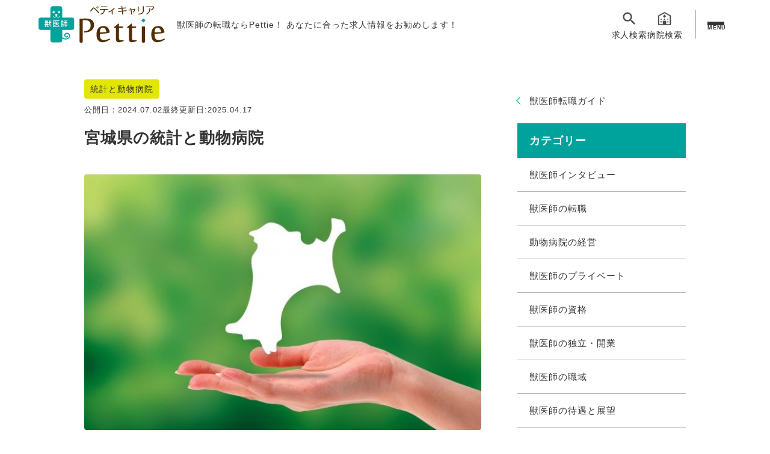

--- FILE ---
content_type: text/html; charset=utf-8
request_url: https://pettie-career.jp/articles/74
body_size: 60275
content:
<!DOCTYPE html><html><head><title>宮城県の統計と動物病院 | Pettie 獣医師キャリア</title><meta content="「宮城県の統計と動物病院」 Pettieは日本最大級の獣医師転職サイトです。開業支援プログラムも充実！獣医師転職が初めての方も安心して取り組めるお役立ち情報も用意。理想の転職や開業など獣医師のキャリアをサポートします。" name="description" /><meta content="width=device-width,initial-scale=1" name="viewport" /><meta name="csrf-param" content="authenticity_token" />
<meta name="csrf-token" content="8P_b1SzWFK5ARwvoe4OU3f39CN8j8Upvo9Mmpa-rqmmS9TdWWnrL2WUhjbwaomPu9vxQFB42zu4OS4UhX-CoLQ" /><link rel="stylesheet" media="all" href="/assets/application-24e0d9b7042adec4ebbf15a8a79f48c4cbde8b1d2c0b2999cc8613db071a5967.css" /><script src="/packs/js/application-5cc807e33decc798effc.js"></script><link href="https://fonts.gstatic.com" rel="preconnect" /><link href="https://fonts.googleapis.com/css2?family=Noto+Sans+JP:wght@500&amp;family=Roboto:wght@700&amp;display=swap" rel="stylesheet" /><meta content="宮城県の統計と動物病院 | Pettie 獣医師キャリア" property="og:title" /><meta content="「宮城県の統計と動物病院」 Pettieは日本最大級の獣医師転職サイトです。開業支援プログラムも充実！獣医師転職が初めての方も安心して取り組めるお役立ち情報も用意。理想の転職や開業など獣医師のキャリアをサポートします。" property="og:description" /><meta content="https://pettie-career.jp/articles/74" property="og:url" /><meta content="https://pettie-career.jp/assets/ogp-ada4b69737ca02db6c665ea4e075d1365a6b345cfa8342b1a8a6461f243a93e2.png" property="og:image" /><meta content="平松育子" name="author" /><!-- Google Tag Manager --><script>(function(w,d,s,l,i){w[l]=w[l]||[];w[l].push({'gtm.start':
new Date().getTime(),event:'gtm.js'});var f=d.getElementsByTagName(s)[0],
j=d.createElement(s),dl=l!='dataLayer'?'&l='+l:'';j.async=true;j.src=
'https://www.googletagmanager.com/gtm.js?id='+i+dl;f.parentNode.insertBefore(j,f);
})(window,document,'script','dataLayer','GTM-K4V64V4');</script><!-- End Google Tag Manager --></head><body><!-- Google Tag Manager (noscript) --><noscript><iframe src="https://www.googletagmanager.com/ns.html?id=GTM-K4V64V4" height="0" width="0" style="display:none;visibility:hidden"></iframe></noscript><!-- End Google Tag Manager (noscript) --><div class="wrapper"><header class="l-header"><div class="p-header__inner"><h1 class="p-header__logo"><a href="/"><img alt="ペティキャリア" src="/assets/common/img_logo-591cc413dcd08492b42bc1f2657ea536a7c8e4dd3f4fcc61e173991ed7cff74c.svg" /></a><span class="p-header__lead pc-only">獣医師の転職ならPettie！ あなたに合った求人情報をお勧めします！</span></h1><div class="p-header__right"><ul class="p-header__nav"><li class="p-header__item"><a href="/jobs"><img class="p-header__item--icon" alt="求人検索" src="/assets/common/icon_search-0eccc7e9681af2fc04723b1992b3acb6c4fc29b9ca160adb09c622811167a166.svg" />求人検索</a></li><li class="p-header__item"><a href="/hospitals/area"><img class="p-header__item--icon" alt="病院検索" src="/assets/common/icon_hospital-554f84af859ea920e5722611702f2b22b3d4047cb3ebc6e9f2520214e1374620.svg" />病院検索</a></li></ul><div class="p-header-toggle"><div><span></span><span></span><span></span><p>MENU</p></div></div></div></div></header><nav class="p-hnav"><div class="p-hnav__wrap"><div class="p-hnav__head"><div class="p-hnav__logo"><a href="/"><img alt="ペティキャリア" src="/assets/common/img_logo-591cc413dcd08492b42bc1f2657ea536a7c8e4dd3f4fcc61e173991ed7cff74c.svg" /></a></div><div class="p-header-toggle is-active"><div><span></span><span></span><span></span><p>MENU</p></div></div></div><ul class="p-hnav__menu"><li class="p-hnav__item"><a href="/jobs"><img loading="lazy" alt="求人検索" src="/assets/common/icon_spmenu_01-7544e1d36eed049fa960750253bf683161b6ef62d2cc5dbf2938a799508f25bd.svg" />求人検索</a></li><li class="p-hnav__item"><a href="/hospitals/area"><img loading="lazy" alt="病院検索" src="/assets/common/icon_spmenu_02-713730baeca91cfd2cd439d550345bc4e466f93e4a50fd6ac7c33cf95af362e3.svg" />病院検索</a></li><li class="p-hnav__item"><a href="/articles"><img loading="lazy" alt="獣医師転職ガイド" src="/assets/common/icon_spmenu_03-e39813b68131a89710d24d2daf827b7284f38ea57f37cbc891730646925ee308.svg" />獣医師転職ガイド</a></li><li class="p-hnav__item"><a href="/customer_contacts/new"><img loading="lazy" alt="動物病院・企業お問い合わせ" src="/assets/common/icon_spmenu_06-27e4ba4b5a0132b4a79cc8b887c53349239cabdebaddd444cfa49f4fa850e896.svg" />お問い合わせ</a></li><li class="p-hnav__item"><a href="/line"><img loading="lazy" alt="LINE転職相談" src="/assets/common/icon_spmenu_07-d8784ddaa1542315dfe8cd1b10f4242c85c56d9add13b873077ac7537dba606e.svg" />LINE転職相談</a></li></ul></div></nav><script type="application/ld+json">{"@context":"https://schema.org","@type":"Article","headline":"宮城県の統計と動物病院","datePublished":"2024-07-02","dateModified":"2025-04-17","publisher":{"@type":"Organization","name":"株式会社Insity","logo":{"@type":"ImageObject","url":"https://pettie-career.jp/logo.png"}},"author":{"@type":"Person","name":"獣医師・ライター｜平松育子（アイビー・ペットライティング代表）"},"image":"https://api.pettie-career.jp/uploads/29206143_s_bca8bb14b5.jpg"}</script><main class="l-main l-under"><div class="l-wrapper"><section class="p-article"><div class="p-article__box_detail"><div class="p-article__box_mv"><p class="p-article__data"><span class="p-article__icon_new">統計と動物病院</span></p><p class="p-article__date"><span class="p-article__date_item">公開日：<time datetime="2024-07-02">2024.07.02</time></span><span class="p-article__date_item">最終更新日:<time datetime="2025-04-17">2025.04.17</time></span></p><h2 class="p-article__detail_title">宮城県の統計と動物病院</h2><figure class="p-article__detail_image"><img src="https://api.pettie-career.jp/uploads/29206143_s_bca8bb14b5.jpg" /></figure></div><div class="p-article__detail_lead"><p><p>宮城県は東北地方の南東部に位置する県です。県庁所在地の仙台市は、「杜の都」とも呼ばれる東北地方唯一の政令指定都市です。政治・経済面などでも東北地方の中心的役割を果たしています。日本三景の一つに数えられる松島、呼子温泉郷や蔵王など豊富な観光資源がそろっています。<br>
このような宮城県の動物病院、獣医師数と宮城県の統計について紹介します。</p>
</p></div><div class="p-article__heading"><p class="p-article__heading_ttl">目次</p><ol class="p-article__heading_list"><li class="p-article__heading_item"><a href="#sub373">宮城県の統計データ（2023年10月）</a></li><li class="p-article__heading_item"><a href="#sub374">宮城県の特徴</a></li><li class="p-article__heading_item"><a href="#sub375">動物病院に関する統計（令和5年12月31日現在 令和6年2月公開 獣医師の届け出状況）</a></li><li class="p-article__heading_item"><a href="#sub376">岩手大学動物病院</a></li><li class="p-article__heading_item"><a href="#sub377">まとめ</a></li><li class="p-article__heading_item"><a href="#sub554">宮城県の獣医師求人はこちら</a></li></ol></div><div class="p-article__box_set" id="sub373"><h3 class="p-article__box_sub">宮城県の統計データ（2023年10月）</h3><p class="p-article__box_text"></p><h4>①人口、面積</h4>

<p>人口：2,257,472人（14位 日本の総人口の約1.88％、人口密度：320.5人/km2）<br>
1位 仙台市　1,096,091人（人口密度：1,376.3人/km2）<br>
2位 石巻市　132,523人（人口密度：265.5人/km2）<br>
3位 大崎市　121,763人（人口密度：167.4人/km2）</p>

<p>面積： 7282．291km2 （16位）<br>
1位 栗原市　805.00km2<br>
2位 大崎市　796.81km2<br>
3位 仙台市　786.48km2</p>

<h4>②人口増減</h4>

<p>１．人口推移<br>
宮城県の人口は2023年10月時点で225万7,472人となり、2020年比で44,524人の減少となりました。宮城県の人口は2003年の約238万人をピークに、緩やかな減少が続いています。国立社会保障・人口問題研究所によると2040年には人口が2023年比25％減の201万4,339人、2050年には39％減の182万9,565人になると予測されています。 </p>

<p>２．高齢化率と出生率<br>
1）高齢化率<br>
国立社会保障・人口問題研究所の発表によると、2020年時点の宮城県の高齢化率は28.1％で、高齢者65歳以上）人口は約65万人となっています。2040年には高齢化率が35.4％で約72万人、2050年には37.7％で約72万人になる見込みです。宮城県でも高齢化は進んでいますが、高齢化が進むスピードは他府県に比較すると比較的緩やかですが、将来的には1/3近くが高齢者となる見込みです。</p>

<p>2）出生率<br>
2023年度の厚生労働省発表によると、宮城県の出生数は13,761人で、前年より約719人減少しました。全国の出生数合計は72.6万人で、前年度比5.7％ダウンしました。宮城県の2023年の出生率は1.07で、前々年の1.09より0.02ポイント減となっています。全国平均は1.20ですので、0.13ポイント下回っています。また、全国の都道府県の中では東京都の0.99、北海道の1.06に次いで3番目に低い出生率です。宮城県の出生数は年々減少していますが、若者の県外への転出が多い、女性人口の減少、経済的な問題などが理由にあげられ、転出の歯止めの対策や子育て・共働きをしやすい環境の整備も課題となります。</p>
</div><div class="p-article__box_set" id="sub374"><h3 class="p-article__box_sub">宮城県の特徴</h3><p class="p-article__box_text"></p><h4>①地理的・産業的特徴</h4>

<p>宮城県は北側で岩手県、南側で福島県、西側で山形県に接しています。宮城県の総面積は約7,282平方キロメートルで、日本の都道府県の中では16番目の広さです。宮城県は自然が豊かで、奥羽山脈や蔵王連峰などをはじめとし標高の高い山が複数あります。県南には標高の高い山はないが、阿武隈高地、北上高地などが延びています。県の東側は太平洋に面しており、リアス式海岸を形成しています。また、宮城県の平野は特に南東部や北部で発達し、仙台平野と呼ばれるが、ここを多くの北上川、阿武隈川など多くの川が流れています。<br>
 「食材王国みやぎ」とも呼ばれ、多彩で豊富な農産物や水産物に恵まれています。日本を代表するお米「ササニシキ」や「ひとめぼれ」などのお米の育成地であり、全国有数の米どころとして知られています。仙台牛をはじめとする肉用牛やその他農作物の産地でもあります。 <br>
 観光面では、国宝建築に指定されている瑞厳寺や大崎八幡宮などの、歴史のある神社仏閣が多くあります。仙台七夕も数百年の歴史がある祭りで、多くの観光客が訪れます。<br>
一年を通して過ごしやすい気候で、夏でも最高気温が35度以上の猛暑日はほとんどなく、冬も晴れの日が多く真冬日になることは稀です。冬は雪は降りますが降雪量は、東北地方の他の件に比較すると少なく累計の降雪量は90㎝と福島県の三分の一、山形県の五分の一程度です。</p>

<h4>②平均賃金（令和5年9月毎月勤労統計調査）</h4>

<p>令和5年の1人平均月間現金給与総額は、252,037円で、全国平均の約27万円と比較すると低くなっています。<br>
令和5年10月1日より最低賃金が883円から923円に引き上げられました。全国平均は1,004円ですので81円安で29位です。総務省統計局が2023年に発表した消費者物価地域差指数によると、宮城県についての指数では平均100.0を下回り99.5で、平均月間現金給与総額や時給を考えると物価水準が低いと言えます。また、住居費は2LDKの場合、最も高いのは仙台市で8.5万円、同地域の3LDKでは10.9万円です。近県と比較すると、家賃は高いと言えるでしょう。住む場所によって生活費の負担は大きく変わります。住居費、交通費、通勤時間などの兼ね合いをよく考え住む場所を決定していく方が良いでしょう。</p>
</div><div class="p-article__box_set" id="sub375"><h3 class="p-article__box_sub">動物病院に関する統計（令和5年12月31日現在 令和6年2月公開 獣医師の届け出状況）</h3><p class="p-article__box_text"></p><h4>①診療施設数（都道府県別飼育動物診療施設の開設届出状況　個人開業）</h4>

<p>163件（産業動物 72件、小動物 91件） 全国17位（小動物のみ）</p>

<h4>②就業している獣医師数の合計（獣医師法第22条に基づく届出概況）</h4>

<p>産業動物、小動物診療施設の合計で334名（産業動物 76人、小動物256人、その他の動物 2 人）</p>

<h4>③宮城県における雇用獣医師数別の施設の状況（小動物診療病院のみ）</h4>

<table class="design01 pc-only">
 <tr>
  <th>雇用獣医師数</th> <th>1</th> <th>2</th> <th>3</th> <th>4</th> <th>5</th> <th>6</th> <th>7</th> <th>8</th> <th>9</th> <th>10~</th> <th>合計</th>
  </tr>
 <tr>
   <th>宮城県の施設数</th><td>112</td><td>38</td><td>10</td><td>10</td><td>4</td><td>6</td><td>0</td><td>0</td><td>1</td><td>6</td><td>187</td>
 </tr>
 <tr>
   <th>全国平均数</th><td>168.7</td><td>53.3</td><td>16.6</td><td>8.5</td><td>5.3</td><td>3.6</td><td>2.5</td><td>1.5</td><td>1</td><td>6.8</td><td>-</td>
 </tr>
</table>

<table class="design01 sp-only">
 <tr>
  <th>雇用獣医師数</th> <th>宮城県の施設数</th><th>全国平均数</th>
  </tr>
 <tr>
  <th>1</th><td>112</td><td>168.7</td>
 </tr>
 <tr>
  <th>2</th><td>38</td><td>53.3</td>
 </tr>
<tr>
  <th>3</th><td>10</td><td>16.6</td>
 </tr>
<tr>
  <th>4</th><td>10</td><td>8.5</td> 
 </tr>
<tr>
  <th>5</th><td>4</td><td>5.3</td>
 </tr>
<tr>
  <th>6</th><td>6</td><td>3.6</td>
 </tr>
<tr>
  <th>7</th><td>0</td><td>2.5</td>
 </tr>
<tr>
  <th>8</th><td>0</td><td>1.5</td>
 </tr>
<tr>
  <th>9</th><td>1</td><td>1</td>
 </tr>
<tr>
  <th>10~</th><td>6</td><td>6.8</td>
 </tr>
<tr>
  <th>合計</th><td>187</td><td>-</td>
 </tr>
</table>

<style>
.design01 {
 width: 100%;
margin:30px 30px 30px 0;
 text-align: center;
 border-collapse: collapse;
 border-spacing: 0;
}
.design01 th {
 padding: 8px;
 background: #e9faf9;
 border: solid 1px #778ca3;
}
.design01 td {
 padding: 10px;
 border: solid 1px #778ca3;
}
.sp-only{display: none;}
.pc-only{display:block;}
@media screen and (max-width:768px){
.sp-only{display: block;}
.pc-only{display:none;}
}
</style>

<p>宮城県の物病院数と全国平均を比較してみましょう。<br>
宮城では就業獣医師数が298人、うち187人が小動物診療施設勤務で、産業動物に従事する獣医師数が111人です。宮城県の動物病院では、獣医師1名の病院が約６割を占めていますが、獣医師が複数名勤務する病院が多いのも特徴的です。小規模病院から大規模病院までそろっていると言えるでしょう。将来、自分がどのような獣医師を目指すのかをしっかり考えて勤務希望先を考えましょう。</p>

<h4>④犬の登録数と獣医師の関係</h4>

<p>１．犬の登録数<br>
登録頭数： 105,107頭<br>
狂犬病予防注射頭数： 85,420頭<br>
2．小動物獣医療1人あたりの犬登録数<br>
 410頭／人<br>
3．人口10万人あたりの動物病院数<br>
12.9件 （18位）</p>
</div><div class="p-article__box_set" id="sub376"><h3 class="p-article__box_sub">岩手大学動物病院</h3><p class="p-article__box_text"></p><p>宮城県には獣医学部のある大学がありません。近県には岩手大学農学部共同獣医学科があります。今回は岩手大学動物病院を紹介します。</p>

<h4>①所在地</h4>

<p>〒020-8550 岩手県盛岡市上田3-18-8<br>
TEL：019-621-6238 <br>
<a href="http://news7a1.atm.iwate-u.ac.jp/%7Ehospital/index.html" target="_blank">HPはこちら</a></p>

<h4>②診療科目と診療日</h4>

<p>1.　診療科目<br>
【伴侶動物診療科】<br>
・一般内科　・腎泌尿器内科　・血液内科　・皮膚科　・循環器科　・一般外科　・神経科　・腎泌尿器外科　・整形外科　・軟部、腫瘍外科　・画像診断、放射線治療科<br>
【産業動物診療科】<br>
・個体診療の部　・検診の部　・牛群管理の部<br>
【パピークラス】</p>

<p>２．診療日<br>
月～金曜日（土日祝は休診・大学指定日休診）<br>
9：00～11：00 ／ 13：00～15：00<br>
【受付時間】　AM 9:00～11:00<br>
【診療時間】　AM 9:00～12:00<br>
※土曜、日曜、祝祭日は休診です。</p>

<h4>③受診方法</h4>

<p>かかりつけ動物病院からの紹介予約制になります。紹介状がないと受診することはできませんので注意してください。 （情報は変わることがありますので、必ずHPをご確認ください）</p>
</div><div class="p-article__box_set" id="sub377"><h3 class="p-article__box_sub">まとめ</h3><p class="p-article__box_text"></p><p>宮城県の紹介と動物病院の状況についてご紹介しました。宮城県は人口10万人当たりの動物病院数は12.9件で、人口当たりの動物病院数は平均的で全国順位では18位になっています。獣医師1名当たりの犬の登録件数は410頭と東京の195頭に比較すると約2倍となります。年間で担当できる動物の数が多く、多くの経験を積むことができるでしょう。宮城県には獣医学部のある大学がないのですが、獣医師数が少ない小規模の動物病院から、獣医師を多く抱える病院まで様々です。転職や就職活動の際には病院見学を重ね、じっくり検討しましょう。</p>
</div><div class="p-article__box_set" id="sub554"><h3 class="p-article__box_sub">宮城県の獣医師求人はこちら</h3><p class="p-article__box_text"></p><p>Pettie獣医師キャリアでは、宮城県の獣医師の求人を多数掲載しております。</p>

<ul class="p-detail__tab">
    <li class="p-detail__tab--btn"><a href="https://pettie-career.jp/jobs?q%5Bprefecture%5D=4&q%5Bkeyword%5D=&q%5Bemployment_type%5D=&q%5Bfeature%5D=&q%5Buniversity%5D=">宮城県の獣医師求人はこちら</a></li>
</ul>

<p>また、宮城県にある動物病院の詳細な情報やクチコミ情報も掲載しております。</p>

<ul class="p-detail__tab">
    <li class="p-detail__tab--btn"><a href="https://pettie-career.jp/hospitals?q%5Bprefecture%5D=4&q%5Bcity%5D=&q%5Buniversity%5D=&q%5Bname%5D=&q%5Banimal_types%5D%5B%5D=">宮城県の動物病院の情報はこちら</a></li>
</ul>

<p>その他、各都道府県別の「<a href="../articles?category=%E7%B5%B1%E8%A8%88%E3%81%A8%E5%8B%95%E7%89%A9%E7%97%85%E9%99%A2">統計と動物病院</a>」の情報を知りたい場合は下記を参考ください。</p>

<h3 class="toukei_title">動物病院と全国の統計</h3>

<div class="p-area__pref">
    <dl class="p-area__pref--box">
        <dt class="p-area__pref--name">北海道・東北</dt>
            <dd class="p-area__pref--link">
            <a href="../articles/45">北海道</a>
            <a href="../articles/65">青森</a>
            <a href="../articles/70">岩手</a>
            <a href="../articles/73">秋田</a>
            <a href="#">宮城</a>
            <a href="../articles/67">山形</a>
            <a href="../articles/75">福島</a>
        </dd>
        <dt class="p-area__pref--name">関東</dt>
        <dd class="p-area__pref--link">
            <a href="../articles/42">東京</a>
            <a href="../articles/46">神奈川</a>
            <a href="../articles/48">埼玉</a>
            <a href="../articles/47">千葉</a>
            <a href="../articles/49">茨城</a>
            <a href="../articles/50">栃木</a>
            <a href="../articles/51">群馬</a>
        </dd>
        <dt class="p-area__pref--name">甲信越・北陸</dt>
        <dd class="p-area__pref--link">
            <a href="../articles/82">山梨</a>
            <a href="../articles/76">新潟</a>
            <a href="../articles/83">長野</a>
            <a href="../articles/78">富山</a>
            <a href="../articles/80">石川</a>
            <a href="../articles/81">福井</a>
        </dd>
        <dt class="p-area__pref--name">東海</dt>
        <dd class="p-area__pref--link p-area__pref--link-bottom">
            <a href="../articles/114">愛知</a>
            <a href="../articles/84">岐阜</a>
            <a href="../articles/85">静岡</a>
            <a href="../articles/57">三重</a>
        </dd>
    </dl>
    <dl class="p-area__pref--box"><dt class="p-area__pref--name">関西</dt>
        <dd class="p-area__pref--link">
            <a href="../articles/43">大阪</a>
            <a href="../articles/53">兵庫</a>
            <a href="../articles/52">京都</a>
            <a href="../articles/112">滋賀</a>
            <a href="../articles/55">奈良</a>
            <a href="../articles/59">和歌山</a>
        </dd>
        <dt class="p-area__pref--name">中国</dt>
        <dd class="p-area__pref--link">
            <a href="../articles/90">岡山</a>
            <a href="../articles/113">広島</a>
            <a href="../articles/87">鳥取</a>
            <a href="../articles/88">島根</a>
            <a href="../articles/41">山口</a>
        </dd>
        <dt class="p-area__pref--name">四国</dt>
        <dd class="p-area__pref--link">
            <a href="../articles/94">香川</a>
            <a href="../articles/93">徳島</a>
            <a href="../articles/100">愛媛</a>
            <a href="../articles/99">高知</a>
        </dd>
        <dt class="p-area__pref--name">九州・沖縄</dt>
        <dd class="p-area__pref--link p-area__pref--link-bottom">
            <a href="../articles/44">福岡</a>
            <a href="../articles/61">佐賀</a>
            <a href="../articles/62">長崎</a>
            <a href="../articles/63">熊本</a>
            <a href="../articles/58">大分</a>
            <a href="../articles/60">宮崎</a>
            <a href="../articles/64">鹿児島</a>
            <a href="../articles/101">沖縄</a>
        </dd>
    </dl>
</div>

<style>
.p-detail__tab{
justify-content:center;
}
.p-detail__tab--btn{
width:60%;
margin:auto 10px;
}
.toukei_title {
background: #F3F3F3;
margin-bottom: 0 !important;
padding: 3rem 2rem 0;
}
h4{
margin-bottom:2rem;
}
</style>
</div><div class="p-article__author"><div class="p-article__author_photo"><img src="https://api.pettie-career.jp/uploads/1592052728517_98b992a147.jpeg" /></div><div class="p-article__author_text"><div class="p-article__author_title"><p>記事の監修</p><p>獣医師・ライター｜平松育子（アイビー・ペットライティング代表）</p></div><div class="p-article__author_description">山口大学農学部獣医学科卒業。山口県内の複数の動物病院勤務を経て、動物病院開業。皮ふ科と内科、予防医療に注力する。
獣医師として動物の診療に携わると同時に「アイビー・ペットライティング」を立ち上げ。ライターというかたちでも、生涯飼い主さまやペットたちとつながっていきたいと思います。</div></div></div><div class="p-article__box_sns"><ul class="p-article__box_sns_flex"><li class="p-article__box_icon"><img src="/assets/index/share-social-outline-a097b6ed426086a0f7ccdd9ee311a18be2ee62aebd73801d9aa6915c8722ed99.svg" /></li><li class="p-article__box_icon"><a href="https://twitter.com/intent/tweet?url=https://pettie-career.jp/articles/74"><img src="/assets/index/Twitter social icons - circle - blue-aeb8f203a6a21cca668c5c8983dfe86b3cf95add102305da8208100595d69800.png" /></a></li><li class="p-article__box_icon"><a href="https://www.facebook.com/sharer/sharer.php?u=https://pettie-career.jp/articles/74"><img src="/assets/index/f_logo_RGB-Blue_250-5d7a3f1916e44dec4a7b64784cd14e2bb88990ff35aa68ea33ef2e06a1b585f8.png" /></a></li><li class="p-article__box_icon"><a href="https://timeline.line.me/social-plugin/share?url=https://pettie-career.jp/articles/74"><img src="/assets/index/line-73de492b5543a631fe0c4da039074cffa924ec45a7bbb793083d421d077f792a.svg" /></a></li></ul></div><div class="category-tag"><ul class="category-tag__list"><li class="category-tag__list__item"><a href="/articles?tag=%E5%8B%95%E7%89%A9%E7%97%85%E9%99%A2%E3%81%A8%E9%83%BD%E9%81%93%E5%BA%9C%E7%9C%8C">動物病院と都道府県</a></li><li class="category-tag__list__item"><a href="/articles?tag=%E5%AE%AE%E5%9F%8E%E7%9C%8C">宮城県</a></li></ul></div></div><p class="p-article__back"><a href="/articles">記事一覧へ戻る</a></p><div class="p-article__category"><h4 class="p-article__category_ttl">統計と動物病院の記事</h4><div class="p-article__category_wrap"><ul class="p-article__category_list"><li class="p-article__category_item"><figure class="p-article__category_image"><a href="/articles/41"><img src="https://api.pettie-career.jp/uploads/27_0a6ae6a056.jpg" /></a></figure><p class="p-article__category_link"><a href="/articles/41">山口県の統計と動物病院</a></p></li><li class="p-article__category_item"><figure class="p-article__category_image"><a href="/articles/42"><img src="https://api.pettie-career.jp/uploads/28_f2270af95f.jpg" /></a></figure><p class="p-article__category_link"><a href="/articles/42">東京都の統計と動物病院</a></p></li><li class="p-article__category_item"><figure class="p-article__category_image"><a href="/articles/43"><img src="https://api.pettie-career.jp/uploads/24864638_s_2fd1abdd11.jpg" /></a></figure><p class="p-article__category_link"><a href="/articles/43">大阪府の統計と動物病院</a></p></li><li class="p-article__category_item"><figure class="p-article__category_image"><a href="/articles/44"><img src="https://api.pettie-career.jp/uploads/332244_s_aaf335d821.jpg" /></a></figure><p class="p-article__category_link"><a href="/articles/44">福岡県の統計と動物病院</a></p></li><li class="p-article__category_item"><figure class="p-article__category_image"><a href="/articles/45"><img src="https://api.pettie-career.jp/uploads/26361320_s_495a76e1ca.jpg" /></a></figure><p class="p-article__category_link"><a href="/articles/45">北海道の統計と動物病院</a></p></li><li class="p-article__category_item"><figure class="p-article__category_image"><a href="/articles/46"><img src="https://api.pettie-career.jp/uploads/27972627_s_356eeb9d42.jpg" /></a></figure><p class="p-article__category_link"><a href="/articles/46">神奈川県の統計と動物病院</a></p></li><li class="p-article__category_item"><figure class="p-article__category_image"><a href="/articles/47"><img src="https://api.pettie-career.jp/uploads/chiba_3595db3e4a.jpg" /></a></figure><p class="p-article__category_link"><a href="/articles/47">千葉県の統計と動物病院</a></p></li><li class="p-article__category_item"><figure class="p-article__category_image"><a href="/articles/48"><img src="https://api.pettie-career.jp/uploads/saitama_2611f717bc.jpg" /></a></figure><p class="p-article__category_link"><a href="/articles/48">埼玉県の統計と動物病院</a></p></li><li class="p-article__category_item"><figure class="p-article__category_image"><a href="/articles/49"><img src="https://api.pettie-career.jp/uploads/ibaraki_b3ca4e5ae1.jpg" /></a></figure><p class="p-article__category_link"><a href="/articles/49">茨城県の統計と動物病院</a></p></li><li class="p-article__category_item"><figure class="p-article__category_image"><a href="/articles/50"><img src="https://api.pettie-career.jp/uploads/tochigi_cbfbe254c6.jpg" /></a></figure><p class="p-article__category_link"><a href="/articles/50">栃木県の統計と動物病院</a></p></li><li class="p-article__category_item"><figure class="p-article__category_image"><a href="/articles/51"><img src="https://api.pettie-career.jp/uploads/gunma_142dda61c1.jpg" /></a></figure><p class="p-article__category_link"><a href="/articles/51">群馬県の統計と動物病院</a></p></li><li class="p-article__category_item"><figure class="p-article__category_image"><a href="/articles/52"><img src="https://api.pettie-career.jp/uploads/880020_s_8521f4338f.jpg" /></a></figure><p class="p-article__category_link"><a href="/articles/52">京都府の統計と動物病院</a></p></li><li class="p-article__category_item"><figure class="p-article__category_image"><a href="/articles/53"><img src="https://api.pettie-career.jp/uploads/hyougo_3fc9d0cb31.jpg" /></a></figure><p class="p-article__category_link"><a href="/articles/53">兵庫県の統計と動物病院</a></p></li><li class="p-article__category_item"><figure class="p-article__category_image"><a href="/articles/55"><img src="https://api.pettie-career.jp/uploads/nara_3c8c78c4e0.jpg" /></a></figure><p class="p-article__category_link"><a href="/articles/55">奈良県の統計と動物病院</a></p></li><li class="p-article__category_item"><figure class="p-article__category_image"><a href="/articles/57"><img src="https://api.pettie-career.jp/uploads/mie_4212a4f3ac.jpg" /></a></figure><p class="p-article__category_link"><a href="/articles/57">三重県の統計と動物病院</a></p></li><li class="p-article__category_item"><figure class="p-article__category_image"><a href="/articles/58"><img src="https://api.pettie-career.jp/uploads/ooita_26a27886a8.jpg" /></a></figure><p class="p-article__category_link"><a href="/articles/58">大分県の統計と動物病院</a></p></li><li class="p-article__category_item"><figure class="p-article__category_image"><a href="/articles/59"><img src="https://api.pettie-career.jp/uploads/wakayama_5544b234fd.jpg" /></a></figure><p class="p-article__category_link"><a href="/articles/59">和歌山県の統計と動物病院</a></p></li><li class="p-article__category_item"><figure class="p-article__category_image"><a href="/articles/60"><img src="https://api.pettie-career.jp/uploads/miyazaki_c75b4b4ead.jpg" /></a></figure><p class="p-article__category_link"><a href="/articles/60">宮崎県の統計と動物病院</a></p></li><li class="p-article__category_item"><figure class="p-article__category_image"><a href="/articles/61"><img src="https://api.pettie-career.jp/uploads/saga_14df86a4c1.jpg" /></a></figure><p class="p-article__category_link"><a href="/articles/61">佐賀県の統計と動物病院</a></p></li><li class="p-article__category_item"><figure class="p-article__category_image"><a href="/articles/62"><img src="https://api.pettie-career.jp/uploads/nagasaki_ba9798dc25.jpg" /></a></figure><p class="p-article__category_link"><a href="/articles/62">長崎県の統計と動物病院</a></p></li><li class="p-article__category_item"><figure class="p-article__category_image"><a href="/articles/63"><img src="https://api.pettie-career.jp/uploads/kumaoto_59048d7145.jpg" /></a></figure><p class="p-article__category_link"><a href="/articles/63">熊本県の統計と動物病院</a></p></li><li class="p-article__category_item"><figure class="p-article__category_image"><a href="/articles/64"><img src="https://api.pettie-career.jp/uploads/kagoshima_d3df4ae1b4.jpg" /></a></figure><p class="p-article__category_link"><a href="/articles/64">鹿児島県の統計と動物病院</a></p></li><li class="p-article__category_item"><figure class="p-article__category_image"><a href="/articles/65"><img src="https://api.pettie-career.jp/uploads/aomori_22d255109d.jpg" /></a></figure><p class="p-article__category_link"><a href="/articles/65">青森県の統計と動物病院</a></p></li><li class="p-article__category_item"><figure class="p-article__category_image"><a href="/articles/67"><img src="https://api.pettie-career.jp/uploads/yamagata_b993de3021.jpg" /></a></figure><p class="p-article__category_link"><a href="/articles/67">山形県の統計と動物病院</a></p></li><li class="p-article__category_item"><figure class="p-article__category_image"><a href="/articles/70"><img src="https://api.pettie-career.jp/uploads/iwate_225dd8856f.jpg" /></a></figure><p class="p-article__category_link"><a href="/articles/70">岩手県の統計と動物病院</a></p></li><li class="p-article__category_item"><figure class="p-article__category_image"><a href="/articles/73"><img src="https://api.pettie-career.jp/uploads/akita_20cad6310e.jpg" /></a></figure><p class="p-article__category_link"><a href="/articles/73">秋田県の統計と動物病院</a></p></li><li class="p-article__category_item"><figure class="p-article__category_image"><a href="/articles/75"><img src="https://api.pettie-career.jp/uploads/fukushima_1677f9b0f5.jpg" /></a></figure><p class="p-article__category_link"><a href="/articles/75">福島県の統計と動物病院</a></p></li><li class="p-article__category_item"><figure class="p-article__category_image"><a href="/articles/76"><img src="https://api.pettie-career.jp/uploads/nigata_b840ead56a.jpg" /></a></figure><p class="p-article__category_link"><a href="/articles/76">新潟県の統計と動物病院</a></p></li><li class="p-article__category_item"><figure class="p-article__category_image"><a href="/articles/78"><img src="https://api.pettie-career.jp/uploads/toyama_45f1bee993.jpg" /></a></figure><p class="p-article__category_link"><a href="/articles/78">富山県の統計と動物病院</a></p></li><li class="p-article__category_item"><figure class="p-article__category_image"><a href="/articles/80"><img src="https://api.pettie-career.jp/uploads/ishikawa_457cf5c8ff.jpg" /></a></figure><p class="p-article__category_link"><a href="/articles/80">石川県の統計と動物病院</a></p></li><li class="p-article__category_item"><figure class="p-article__category_image"><a href="/articles/81"><img src="https://api.pettie-career.jp/uploads/fukui_dea3dec904.jpg" /></a></figure><p class="p-article__category_link"><a href="/articles/81">福井県の統計と動物病院</a></p></li><li class="p-article__category_item"><figure class="p-article__category_image"><a href="/articles/82"><img src="https://api.pettie-career.jp/uploads/yamanashi_36f30056c1.jpg" /></a></figure><p class="p-article__category_link"><a href="/articles/82">山梨県の統計と動物病院</a></p></li><li class="p-article__category_item"><figure class="p-article__category_image"><a href="/articles/83"><img src="https://api.pettie-career.jp/uploads/nagano_51e346e76d.jpg" /></a></figure><p class="p-article__category_link"><a href="/articles/83">長野県の統計と動物病院</a></p></li><li class="p-article__category_item"><figure class="p-article__category_image"><a href="/articles/84"><img src="https://api.pettie-career.jp/uploads/gifu_09a534e3f8.jpg" /></a></figure><p class="p-article__category_link"><a href="/articles/84">岐阜県の統計と動物病院</a></p></li><li class="p-article__category_item"><figure class="p-article__category_image"><a href="/articles/85"><img src="https://api.pettie-career.jp/uploads/sshizuoka_f81d9e8d5f.jpg" /></a></figure><p class="p-article__category_link"><a href="/articles/85">静岡県の統計と動物病院</a></p></li><li class="p-article__category_item"><figure class="p-article__category_image"><a href="/articles/87"><img src="https://api.pettie-career.jp/uploads/tottori_f3c95a323a.jpg" /></a></figure><p class="p-article__category_link"><a href="/articles/87">鳥取県の統計と動物病院</a></p></li><li class="p-article__category_item"><figure class="p-article__category_image"><a href="/articles/88"><img src="https://api.pettie-career.jp/uploads/simane_fc7130afd2.jpg" /></a></figure><p class="p-article__category_link"><a href="/articles/88">島根県の統計と動物病院</a></p></li><li class="p-article__category_item"><figure class="p-article__category_image"><a href="/articles/90"><img src="https://api.pettie-career.jp/uploads/okayama_a50b42d0af.jpg" /></a></figure><p class="p-article__category_link"><a href="/articles/90">岡山県の統計と動物病院</a></p></li><li class="p-article__category_item"><figure class="p-article__category_image"><a href="/articles/93"><img src="https://api.pettie-career.jp/uploads/tokushima_683d49bef0.jpg" /></a></figure><p class="p-article__category_link"><a href="/articles/93">徳島県の統計と動物病院</a></p></li><li class="p-article__category_item"><figure class="p-article__category_image"><a href="/articles/94"><img src="https://api.pettie-career.jp/uploads/kagawa_bccc6efcd5.jpg" /></a></figure><p class="p-article__category_link"><a href="/articles/94">香川県の統計と動物病院</a></p></li><li class="p-article__category_item"><figure class="p-article__category_image"><a href="/articles/99"><img src="https://api.pettie-career.jp/uploads/kouchi_ba78a24919.jpg" /></a></figure><p class="p-article__category_link"><a href="/articles/99">高知県の統計と動物病院</a></p></li><li class="p-article__category_item"><figure class="p-article__category_image"><a href="/articles/100"><img src="https://api.pettie-career.jp/uploads/ehime_44f8be1fc2.jpg" /></a></figure><p class="p-article__category_link"><a href="/articles/100">愛媛県の統計と動物病院</a></p></li><li class="p-article__category_item"><figure class="p-article__category_image"><a href="/articles/101"><img src="https://api.pettie-career.jp/uploads/okinawa_e701ba1bbd.jpg" /></a></figure><p class="p-article__category_link"><a href="/articles/101">沖縄県の統計と動物病院</a></p></li><li class="p-article__category_item"><figure class="p-article__category_image"><a href="/articles/112"><img src="https://api.pettie-career.jp/uploads/shiga_e735b6d2f7.jpg" /></a></figure><p class="p-article__category_link"><a href="/articles/112">滋賀県の統計と動物病院</a></p></li><li class="p-article__category_item"><figure class="p-article__category_image"><a href="/articles/113"><img src="https://api.pettie-career.jp/uploads/hiroshima_ef229cc081.jpg" /></a></figure><p class="p-article__category_link"><a href="/articles/113">広島県の統計と動物病院</a></p></li><li class="p-article__category_item"><figure class="p-article__category_image"><a href="/articles/114"><img src="https://api.pettie-career.jp/uploads/aichi_3c4290b9a7.jpg" /></a></figure><p class="p-article__category_link"><a href="/articles/114">愛知県の統計と動物病院</a></p></li></ul></div></div><div class="article-footer"><p class="text">Pettie獣医師キャリアは、全国の獣医師の転職サイトの情報を一か所に集約した日本最大級の動物病院求人サービス。<br />動物病院の院長の出身獣医大学の検索もできて便利！<br />また、求人情報だけでなく、動物病院・クリニックの詳細情報の他、クチコミ情報も閲覧できます。<br />獣医師向けの転職コンテンツも充実しており、獣医師転職の基礎知識など初めての転職でも安心して取り組めます。<br />その他、独立開業支援のプログラムもあります。<br />ぜひ、ご活用ください。</p><h3>【医院長の出身大学から探す】</h3><ul><li><a href="/jobs?q%5Buniversity%5D=1">北海道大学</a></li><li><a href="/jobs?q%5Buniversity%5D=2">帯広畜産大学</a></li><li><a href="/jobs?q%5Buniversity%5D=3">酪農学園大学</a></li><li><a href="/jobs?q%5Buniversity%5D=4">北里大学</a></li><li><a href="/jobs?q%5Buniversity%5D=5">岩手大学</a></li><li><a href="/jobs?q%5Buniversity%5D=6">東京大学</a></li><li><a href="/jobs?q%5Buniversity%5D=7">東京農工大学</a></li><li><a href="/jobs?q%5Buniversity%5D=8">日本獣医生命科学大学</a></li><li><a href="/jobs?q%5Buniversity%5D=9">麻布大学</a></li><li><a href="/jobs?q%5Buniversity%5D=10">日本大学</a></li><li><a href="/jobs?q%5Buniversity%5D=11">岐阜大学</a></li><li><a href="/jobs?q%5Buniversity%5D=12">大阪公立大学</a></li><li><a href="/jobs?q%5Buniversity%5D=13">鳥取大学</a></li><li><a href="/jobs?q%5Buniversity%5D=14">岡山理科大学</a></li><li><a href="/jobs?q%5Buniversity%5D=15">山口大学</a></li><li><a href="/jobs?q%5Buniversity%5D=16">宮崎大学</a></li><li><a href="/jobs?q%5Buniversity%5D=17">鹿児島大学</a></li></ul><h3>【勤務地から探す】</h3><ul><li><a href="/jobs?q%5Bprefecture%5D=1">北海道</a></li><li><a href="/jobs?q%5Bprefecture%5D=2">青森県</a></li><li><a href="/jobs?q%5Bprefecture%5D=3">岩手県</a></li><li><a href="/jobs?q%5Bprefecture%5D=4">宮城県</a></li><li><a href="/jobs?q%5Bprefecture%5D=5">秋田県</a></li><li><a href="/jobs?q%5Bprefecture%5D=6">山形県</a></li><li><a href="/jobs?q%5Bprefecture%5D=7">福島県</a></li><li><a href="/jobs?q%5Bprefecture%5D=8">茨城県</a></li><li><a href="/jobs?q%5Bprefecture%5D=9">栃木県</a></li><li><a href="/jobs?q%5Bprefecture%5D=10">群馬県</a></li><li><a href="/jobs?q%5Bprefecture%5D=11">埼玉県</a></li><li><a href="/jobs?q%5Bprefecture%5D=12">千葉県</a></li><li><a href="/jobs?q%5Bprefecture%5D=13">東京都</a></li><li><a href="/jobs?q%5Bprefecture%5D=14">神奈川県</a></li><li><a href="/jobs?q%5Bprefecture%5D=15">新潟県</a></li><li><a href="/jobs?q%5Bprefecture%5D=16">富山県</a></li><li><a href="/jobs?q%5Bprefecture%5D=17">石川県</a></li><li><a href="/jobs?q%5Bprefecture%5D=18">福井県</a></li><li><a href="/jobs?q%5Bprefecture%5D=19">山梨県</a></li><li><a href="/jobs?q%5Bprefecture%5D=20">長野県</a></li><li><a href="/jobs?q%5Bprefecture%5D=21">岐阜県</a></li><li><a href="/jobs?q%5Bprefecture%5D=22">静岡県</a></li><li><a href="/jobs?q%5Bprefecture%5D=23">愛知県</a></li><li><a href="/jobs?q%5Bprefecture%5D=24">三重県</a></li><li><a href="/jobs?q%5Bprefecture%5D=25">滋賀県</a></li><li><a href="/jobs?q%5Bprefecture%5D=26">京都府</a></li><li><a href="/jobs?q%5Bprefecture%5D=27">大阪府</a></li><li><a href="/jobs?q%5Bprefecture%5D=28">兵庫県</a></li><li><a href="/jobs?q%5Bprefecture%5D=29">奈良県</a></li><li><a href="/jobs?q%5Bprefecture%5D=30">和歌山県</a></li><li><a href="/jobs?q%5Bprefecture%5D=31">鳥取県</a></li><li><a href="/jobs?q%5Bprefecture%5D=32">島根県</a></li><li><a href="/jobs?q%5Bprefecture%5D=33">岡山県</a></li><li><a href="/jobs?q%5Bprefecture%5D=34">広島県</a></li><li><a href="/jobs?q%5Bprefecture%5D=35">山口県</a></li><li><a href="/jobs?q%5Bprefecture%5D=36">徳島県</a></li><li><a href="/jobs?q%5Bprefecture%5D=37">香川県</a></li><li><a href="/jobs?q%5Bprefecture%5D=38">愛媛県</a></li><li><a href="/jobs?q%5Bprefecture%5D=39">高知県</a></li><li><a href="/jobs?q%5Bprefecture%5D=40">福岡県</a></li><li><a href="/jobs?q%5Bprefecture%5D=41">佐賀県</a></li><li><a href="/jobs?q%5Bprefecture%5D=42">長崎県</a></li><li><a href="/jobs?q%5Bprefecture%5D=43">熊本県</a></li><li><a href="/jobs?q%5Bprefecture%5D=44">大分県</a></li><li><a href="/jobs?q%5Bprefecture%5D=45">宮崎県</a></li><li><a href="/jobs?q%5Bprefecture%5D=46">鹿児島県</a></li><li><a href="/jobs?q%5Bprefecture%5D=47">沖縄県</a></li></ul><h3>【雇用形態から探す】</h3><ul><li><a href="/jobs?q%5Bemployment_type%5D=1">正社員</a></li><li><a href="/jobs?q%5Bemployment_type%5D=2">アルバイト・パート</a></li><li><a href="/jobs?q%5Bemployment_type%5D=3">契約社員</a></li><li><a href="/jobs?q%5Bemployment_type%5D=4">業務委託</a></li></ul><h3>【特徴から探す】</h3><ul><li><a href="/jobs?q%5Bfeature%5D=1">未経験者OK</a></li></ul></div></section><aside class="l-aside"><div class="p-aside__box p-aside__article"><p class="p-aside__article--top"><a href="/articles">獣医師転職ガイド</a></p><div class="p-aside__article--wrap"><h3 class="p-aside__article--ttl">カテゴリー</h3><ul class="p-aside__article--list"><li class="p-aside__article--item"><a href="/articles?category=%E7%8D%A3%E5%8C%BB%E5%B8%AB%E3%82%A4%E3%83%B3%E3%82%BF%E3%83%93%E3%83%A5%E3%83%BC">獣医師インタビュー</a></li><li class="p-aside__article--item"><a href="/articles?category=%E7%8D%A3%E5%8C%BB%E5%B8%AB%E3%81%AE%E8%BB%A2%E8%81%B7">獣医師の転職</a></li><li class="p-aside__article--item"><a href="/articles?category=%E5%8B%95%E7%89%A9%E7%97%85%E9%99%A2%E3%81%AE%E7%B5%8C%E5%96%B6">動物病院の経営</a></li><li class="p-aside__article--item"><a href="/articles?category=%E7%8D%A3%E5%8C%BB%E5%B8%AB%E3%81%AE%E3%83%97%E3%83%A9%E3%82%A4%E3%83%99%E3%83%BC%E3%83%88">獣医師のプライベート</a></li><li class="p-aside__article--item"><a href="/articles?category=%E7%8D%A3%E5%8C%BB%E5%B8%AB%E3%81%AE%E8%B3%87%E6%A0%BC">獣医師の資格</a></li><li class="p-aside__article--item"><a href="/articles?category=%E7%8D%A3%E5%8C%BB%E5%B8%AB%E3%81%AE%E7%8B%AC%E7%AB%8B%E3%83%BB%E9%96%8B%E6%A5%AD">獣医師の独立・開業</a></li><li class="p-aside__article--item"><a href="/articles?category=%E7%8D%A3%E5%8C%BB%E5%B8%AB%E3%81%AE%E8%81%B7%E5%9F%9F">獣医師の職域</a></li><li class="p-aside__article--item"><a href="/articles?category=%E7%8D%A3%E5%8C%BB%E5%B8%AB%E3%81%AE%E5%BE%85%E9%81%87%E3%81%A8%E5%B1%95%E6%9C%9B">獣医師の待遇と展望</a></li><li class="p-aside__article--item"><a href="/articles?category=%E7%8D%A3%E5%8C%BB%E5%B8%AB%E3%81%AE%E6%83%85%E5%A0%B1%E7%99%BA%E4%BF%A1">獣医師の情報発信</a></li><li class="p-aside__article--item"><a href="/articles?category=%E7%8D%A3%E5%8C%BB%E5%B8%AB%E3%81%AE%E5%83%8D%E3%81%8D%E6%96%B9">獣医師の働き方</a></li></ul><div class="article-category-list-link"><a href="/articles/categories">カテゴリー一覧へ</a></div><h3 class="p-aside__article--ttl">タグ</h3><ul class="p-aside__article--list"><li class="p-aside__article--item"><a href="/articles?tag=%E7%8B%AC%E7%AB%8B%E9%96%8B%E6%A5%AD">独立開業</a></li><li class="p-aside__article--item"><a href="/articles?tag=%E5%8B%95%E7%89%A9%E7%9C%8B%E8%AD%B7%E5%B8%AB">動物看護師</a></li><li class="p-aside__article--item"><a href="/articles?tag=%E3%83%87%E3%83%A1%E3%83%AA%E3%83%83%E3%83%88">デメリット</a></li><li class="p-aside__article--item"><a href="/articles?tag=%E3%83%A1%E3%83%AA%E3%83%83%E3%83%88">メリット</a></li><li class="p-aside__article--item"><a href="/articles?tag=%E3%82%AD%E3%83%A3%E3%83%AA%E3%82%A2">キャリア</a></li><li class="p-aside__article--item"><a href="/articles?tag=%E7%8D%A3%E5%8C%BB%E5%B8%AB%E5%9B%BD%E5%AE%B6%E8%A9%A6%E9%A8%93">獣医師国家試験</a></li><li class="p-aside__article--item"><a href="/articles?tag=%E7%8D%A3%E5%8C%BB%E5%B8%AB%E5%85%8D%E8%A8%B1">獣医師免許</a></li><li class="p-aside__article--item"><a href="/articles?tag=%E5%8B%95%E7%89%A9%E7%97%85%E9%99%A2%E3%81%A8%E3%81%8A%E9%87%91">動物病院とお金</a></li><li class="p-aside__article--item"><a href="/articles?tag=%E7%8D%A3%E5%8C%BB%E5%B8%AB%E3%81%AE%E8%81%B7%E7%A8%AE">獣医師の職種</a></li><li class="p-aside__article--item"><a href="/articles?tag=%E5%8B%95%E7%89%A9%E7%97%85%E9%99%A2%E3%81%AE%E4%BA%88%E7%B4%84">動物病院の予約</a></li><li class="p-aside__article--item"><a href="/articles?tag=%E3%82%AA%E3%83%B3%E3%83%A9%E3%82%A4%E3%83%B3">オンライン</a></li><li class="p-aside__article--item"><a href="/articles?tag=%E5%85%AC%E5%8B%99%E5%93%A1%E7%8D%A3%E5%8C%BB%E5%B8%AB">公務員獣医師</a></li><li class="p-aside__article--item"><a href="/articles?tag=%E8%87%A8%E5%BA%8A%E7%8D%A3%E5%8C%BB%E5%B8%AB">臨床獣医師</a></li><li class="p-aside__article--item"><a href="/articles?tag=%E7%8D%A3%E5%8C%BB%E5%B8%AB%E3%81%AE%E5%BE%85%E9%81%87">獣医師の待遇</a></li><li class="p-aside__article--item"><a href="/articles?tag=%E7%8D%A3%E5%8C%BB%E5%B8%AB%E3%81%AE%E5%83%8D%E3%81%8D%E6%96%B9">獣医師の働き方</a></li></ul><div class="article-tag-list-link"><a href="/articles/tags">タグ一覧へ</a></div></div></div><div class="p-aside__article--ranking"><h3 class="p-aside__article--ranking_ttl">人気記事ランキング</h3><figure class="p-aside__article--ranking_image"><a href="/articles/15"><span>No.1</span><img src="https://api.pettie-career.jp/uploads/3448830_s_01dec0d579.jpg" /></a><div class="p-aside__article--ranking_box"></div></figure><p class="p-aside__article--ranking_data"><span class="p-aside__article--ranking_new">動物病院の経営</span><span class="p-aside__article--ranking_date">2022.04.11</span></p><p class="p-aside__article--ranking_title"><a href="/articles/15">動物病院で実際にあったトラブル</a></p><figure class="p-aside__article--ranking_image"><a href="/articles/17"><span>No.2</span><img src="https://api.pettie-career.jp/uploads/peter_lam_ch_0i_N_Lh_O_Rj_MGM_unsplash_65ce1f3125.jpg" /></a><div class="p-aside__article--ranking_box"></div></figure><p class="p-aside__article--ranking_data"><span class="p-aside__article--ranking_new">獣医師のプライベート</span><span class="p-aside__article--ranking_date">2022.02.14</span></p><p class="p-aside__article--ranking_title"><a href="/articles/17">獣医師の恋愛事情の実態とは？！</a></p><figure class="p-aside__article--ranking_image"><a href="/articles/3"><span>No.3</span><img src="https://api.pettie-career.jp/uploads/small_4191168_l_afee5c1730_b1d391003b.jpeg" /></a><div class="p-aside__article--ranking_box"></div></figure><p class="p-aside__article--ranking_data"><span class="p-aside__article--ranking_new">獣医師の職域</span><span class="p-aside__article--ranking_date">2022.02.03</span></p><p class="p-aside__article--ranking_title"><a href="/articles/3">公務員獣医師とは？民間の獣医との違いや仕事内容について紹介</a></p></div><div class="p-aside__box p-aside__pref"><h3 class="p-aside__pref--job">獣医師の求人を探す</h3><dl class="p-aside__pref--box"><dt class="p-aside__pref--name">[北海道・東北]</dt><dd class="p-aside__pref--link"><a href="/jobs?q%5Bprefecture%5D=1">北海道</a><a href="/jobs?q%5Bprefecture%5D=2">青森</a><a href="/jobs?q%5Bprefecture%5D=3">岩手</a><a href="/jobs?q%5Bprefecture%5D=5">秋田</a><a href="/jobs?q%5Bprefecture%5D=4">宮城</a><a href="/jobs?q%5Bprefecture%5D=6">山形</a><a href="/jobs?q%5Bprefecture%5D=7">福島</a></dd><dt class="p-aside__pref--name">[関東]</dt><dd class="p-aside__pref--link"><a href="/jobs?q%5Bprefecture%5D=13">東京</a><a href="/jobs?q%5Bprefecture%5D=14">神奈川</a><a href="/jobs?q%5Bprefecture%5D=11">埼玉</a><a href="/jobs?q%5Bprefecture%5D=12">千葉</a><a href="/jobs?q%5Bprefecture%5D=8">茨城</a><a href="/jobs?q%5Bprefecture%5D=9">栃木</a><a href="/jobs?q%5Bprefecture%5D=10">群馬</a></dd><dt class="p-aside__pref--name">[甲信越・北陸]</dt><dd class="p-aside__pref--link"><a href="/jobs?q%5Bprefecture%5D=19">山梨</a><a href="/jobs?q%5Bprefecture%5D=15">新潟</a><a href="/jobs?q%5Bprefecture%5D=20">長野</a><a href="/jobs?q%5Bprefecture%5D=16">富山</a><a href="/jobs?q%5Bprefecture%5D=17">石川</a><a href="/jobs?q%5Bprefecture%5D=18">福井</a></dd><dt class="p-aside__pref--name">[東海]</dt><dd class="p-aside__pref--link"><a href="/jobs?q%5Bprefecture%5D=23">愛知</a><a href="/jobs?q%5Bprefecture%5D=21">岐阜</a><a href="/jobs?q%5Bprefecture%5D=22">静岡</a><a href="/jobs?q%5Bprefecture%5D=24">三重</a></dd><dt class="p-aside__pref--name">[関西]</dt><dd class="p-aside__pref--link"><a href="/jobs?q%5Bprefecture%5D=27">大阪</a><a href="/jobs?q%5Bprefecture%5D=28">兵庫</a><a href="/jobs?q%5Bprefecture%5D=26">京都</a><a href="/jobs?q%5Bprefecture%5D=25">滋賀</a><a href="/jobs?q%5Bprefecture%5D=29">奈良</a><a href="/jobs?q%5Bprefecture%5D=30">和歌山</a></dd><dt class="p-aside__pref--name">[中国]</dt><dd class="p-aside__pref--link"><a href="/jobs?q%5Bprefecture%5D=33">岡山</a><a href="/jobs?q%5Bprefecture%5D=34">広島</a><a href="/jobs?q%5Bprefecture%5D=31">鳥取</a><a href="/jobs?q%5Bprefecture%5D=32">島根</a><a href="/jobs?q%5Bprefecture%5D=35">山口</a></dd><dt class="p-aside__pref--name">[四国]</dt><dd class="p-aside__pref--link"><a href="/jobs?q%5Bprefecture%5D=37">香川</a><a href="/jobs?q%5Bprefecture%5D=36">徳島</a><a href="/jobs?q%5Bprefecture%5D=38">愛媛</a><a href="/jobs?q%5Bprefecture%5D=39">高知</a></dd><dt class="p-aside__pref--name">[九州・沖縄]</dt><dd class="p-aside__pref--link"><a href="/jobs?q%5Bprefecture%5D=40">福岡</a><a href="/jobs?q%5Bprefecture%5D=41">佐賀</a><a href="/jobs?q%5Bprefecture%5D=42">長崎</a><a href="/jobs?q%5Bprefecture%5D=43">熊本</a><a href="/jobs?q%5Bprefecture%5D=44">大分</a><a href="/jobs?q%5Bprefecture%5D=45">宮崎</a><a href="/jobs?q%5Bprefecture%5D=46">鹿児島</a><a href="/jobs?q%5Bprefecture%5D=47">沖縄</a></dd></dl><h3 class="p-aside__pref--hospital">全国の動物病院を探す</h3><dl class="p-aside__pref--box"><dt class="p-aside__pref--name">[北海道・東北]</dt><dd class="p-aside__pref--link"><a href="/hospitals?pefecture_id=1">北海道</a><a href="/hospitals?prefecture_id=2">青森</a><a href="/hospitals?prefecture_id=3">岩手</a><a href="/hospitals?prefecture_id=5">秋田</a><a href="/hospitals?prefecture_id=4">宮城</a><a href="/hospitals?prefecture_id=6">山形</a><a href="/hospitals?prefecture_id=7">福島</a></dd><dt class="p-aside__pref--name">[関東]</dt><dd class="p-aside__pref--link"><a href="/hospitals?prefecture_id=13">東京</a><a href="/hospitals?prefecture_id=14">神奈川</a><a href="/hospitals?prefecture_id=11">埼玉</a><a href="/hospitals?prefecture_id=12">千葉</a><a href="/hospitals?prefecture_id=8">茨城</a><a href="/hospitals?prefecture_id=9">栃木</a><a href="/hospitals?prefecture_id=10">群馬</a></dd><dt class="p-aside__pref--name">[甲信越・北陸]</dt><dd class="p-aside__pref--link"><a href="/hospitals?prefecture_id=19">山梨</a><a href="/hospitals?prefecture_id=15">新潟</a><a href="/hospitals?prefecture_id=20">長野</a><a href="/hospitals?prefecture_id=16">富山</a><a href="/hospitals?prefecture_id=17">石川</a><a href="/hospitals?prefecture_id=18">福井</a></dd><dt class="p-aside__pref--name">[東海]</dt><dd class="p-aside__pref--link"><a href="/hospitals?prefecture_id=23">愛知</a><a href="/hospitals?prefecture_id=21">岐阜</a><a href="/hospitals?prefecture_id=22">静岡</a><a href="/hospitals?prefecture_id=24">三重</a></dd><dt class="p-aside__pref--name">[関西]</dt><dd class="p-aside__pref--link"><a href="/hospitals?prefecture_id=27">大阪</a><a href="/hospitals?prefecture_id=28">兵庫</a><a href="/hospitals?prefecture_id=26">京都</a><a href="/hospitals?prefecture_id=25">滋賀</a><a href="/hospitals?prefecture_id=29">奈良</a><a href="/hospitals?prefecture_id=30">和歌山</a></dd><dt class="p-aside__pref--name">[中国]</dt><dd class="p-aside__pref--link"><a href="/hospitals?prefecture_id=33">岡山</a><a href="/hospitals?prefecture_id=34">広島</a><a href="/hospitals?prefecture_id=31">鳥取</a><a href="/hospitals?prefecture_id=32">島根</a><a href="/hospitals?prefecture_id=35">山口</a></dd><dt class="p-aside__pref--name">[四国]</dt><dd class="p-aside__pref--link"><a href="/hospitals?prefecture_id=37">香川</a><a href="/hospitals?prefecture_id=36">徳島</a><a href="/hospitals?prefecture_id=38">愛媛</a><a href="/hospitals?prefecture_id=39">高知</a></dd><dt class="p-aside__pref--name">[九州・沖縄]</dt><dd class="p-aside__pref--link"><a href="/hospitals?prefecture_id=40">福岡</a><a href="/hospitals?prefecture_id=41">佐賀</a><a href="/hospitals?prefecture_id=42">長崎</a><a href="/hospitals?prefecture_id=43">熊本</a><a href="/hospitals?prefecture_id=44">大分</a><a href="/hospitals?prefecture_id=45">宮崎</a><a href="/hospitals?prefecture_id=46">鹿児島</a><a href="/hospitals?prefecture_id=47">沖縄</a></dd></dl></div></aside></div></main><nav class="p-pankuzu"><ul class="p-pankuzu__list c-inner"><li class="p-pankuzu__item"><a href="/">ホーム</a></li><li class="p-pankuzu__item"><a href="/articles">獣医師転職ガイド</a></li><li class="p-pankuzu__item">宮城県の統計と動物病院</li></ul></nav><footer class="l-footer"><div class="c-inner p-footer__inner"><div class="p-footer__top"><h3 class="p-footer__logo"><img alt="ペティキャリア" src="/assets/common/img_logo-591cc413dcd08492b42bc1f2657ea536a7c8e4dd3f4fcc61e173991ed7cff74c.svg" /></h3><div class="p-footer__bottom"><p class="p-footer__lead">Pettie獣医師キャリアは、全国の獣医師求人を網羅した専門の求人・転職情報サイトです。<br />新卒獣医師から経験豊富な方まで、幅広いキャリアステージに応じた獣医募集情報を掲載中。<br />獣医師の仕事内容や職場環境、働き方に関するコラムも充実し、あなたの理想の獣医転職をサポートします。<br />獣医師としての第一歩も、キャリアチェンジも、Pettieで。</p></div></div><nav class="p-footer__nav"><ul class="p-footer__list"><li class="p-footer__box"><h5 class="p-footer__heading">メニュー</h5><div class="p-footer__set-wrap"><ul class="p-footer__set"><li class="p-footer__link"><a href="/">サイトトップ</a></li><li class="p-footer__link"><a href="/line">LINE転職相談</a></li><li class="p-footer__link"><a href="/jobs">求人検索</a></li><li class="p-footer__link"><a href="/keywords">人気の求人キーワード</a></li><li class="p-footer__link"><a href="/hospitals">病院検索</a></li><li class="p-footer__link"><a href="/hospitals/area">全国の動物病院一覧</a></li><li class="p-footer__link"><a href="/articles">獣医師転職ガイド</a></li><li class="p-footer__link"><a href="/universities">全国の獣医学部一覧</a></li></ul><ul class="p-footer__set"><li class="p-footer__link"><a href="/terms">利用規約</a></li><li class="p-footer__link"><a href="/policy">プライバシーポリシー</a></li><li class="p-footer__link"><a href="/customer_contacts/new">サイトお問い合わせ</a></li><li class="p-footer__link"><a href="/company">運営会社</a></li></ul><ul class="p-footer__set"></ul></div></li><li class="p-footer__box"><h5 class="p-footer__heading">動物病院向けメニュー</h5><ul class="p-footer__set"><li class="p-footer__link"><a href="/ah-premium">動物病院プレミアムプラン</a></li><li class="p-footer__link"><a href="/service">おまとめ求人サービス</a></li><li class="p-footer__link"><a target="_blank" href="https://vet.pettie-career.jp">Pettie 独立開業支援サービス</a></li><li class="p-footer__link"><a href="/company_contacts/new">動物病院向けお問い合わせ</a></li></ul></li><li class="p-footer__box"><h5 class="p-footer__heading">関連サイト</h5><ul class="p-footer__set"><li class="p-footer__link"><a target="_blank" href="https://jyui.net/">Pettie 獣医師大学</a></li><li class="p-footer__link"><a target="_blank" href="https://inucoto.com/">いぬのこと。</a></li><li class="p-footer__link"><a target="_blank" href="https://necocoto.com/">ねこのこと。</a></li><li class="p-footer__link"><a target="_blank" href="https://pandanocoto.com/">どうぶつのこと。</a></li><li class="p-footer__link"><a target="_blank" href="https://nocoto-marche.com/">のこと。マルシェ</a></li></ul></li></ul></nav><div><p class="p-footer__copy">©Pettie獣医師キャリア.</p></div></div></footer><div class="banner"><button class="banner-close">✕</button><a href="/line"><img class="banner-img" alt="LINE" src="/assets/index/line_friend-964832e4a4a89d51de0f75e892ebcf5bdb95186bd3504622970770cf260a67c2.png" /></a></div></div></body></html>

--- FILE ---
content_type: text/css
request_url: https://pettie-career.jp/assets/application-24e0d9b7042adec4ebbf15a8a79f48c4cbde8b1d2c0b2999cc8613db071a5967.css
body_size: 17412
content:
html,body,div,span,applet,object,iframe,h1,h2,h3,h4,h5,h6,p,blockquote,pre,a,abbr,acronym,address,big,cite,code,del,dfn,em,font,img,ins,kbd,q,s,samp,small,strike,strong,sub,sup,tt,var,b,u,i,center,dl,dt,dd,ol,ul,li,fieldset,form,label,legend,table,caption,tbody,tfoot,thead,tr,th,td{margin:0;padding:0;border:0;outline:0;vertical-align:baseline;background:transparent}body{line-height:1}ol,ul{list-style:none}blockquote,q{quotes:none}blockquote:before,blockquote:after,q:before,q:after{content:'';content:none}:focus{outline:0}ins{text-decoration:none}del{text-decoration:line-through}table{border-collapse:collapse;border-spacing:0}html{font-size:62.5%;font-weight:500;line-height:1.8;color:#333333;font-family:"游ゴシック体", YuGothic, "游ゴシック", "Yu Gothic", "メイリオ", "Hiragino Kaku Gothic ProN", "Hiragino Sans", sans-serif;font-weight:500;letter-spacing:0.05rem}@media (max-width: 1024px) and (min-width: 768px){html{background:#fff}}@media (max-width: 768px){html{background:#fff}}figure{margin:0;padding:0}img{vertical-align:bottom}a{color:#0768BB;text-decoration:none}a:hover{text-decoration:none;color:#0768BB;opacity:.7}input,textarea{box-sizing:border-box;-moz-box-sizing:border-box;-webkit-box-sizing:border-box;-webkit-appearance:none;max-width:100%}.pc-only{display:block}@media (max-width: 768px){.pc-only{display:none}}.sp-only{display:none}@media (max-width: 896px){.sp-only{display:block}}body::before{opacity:0;content:"";background:rgba(226,250,250,0.5);width:100%;height:100vh;display:block;position:fixed;top:0;left:0;z-index:-1;transition:.3s all}body.is-active::before{opacity:1;z-index:500}.l-header{padding:1rem 0;position:fixed;top:0;left:0;width:100%;z-index:999;background:transparent}@media (max-width: 768px){.search-lp .l-header{padding:.8rem 0}}@media (max-width: 520px){.search-lp .l-header{padding:.5rem 0}}.l-header.is-scroll{background:#E2FAF9}.wrapper{display:flex;flex-direction:column;min-height:100vh}.l-main{letter-spacing:.1rem;padding-bottom:2rem;padding-top:100px}.l-main.l-top{padding-top:0}.l-main.l-top .p-mv__bg{padding-top:100px}.l-under{padding:140px 0 6rem}@media (max-width: 896px){.l-under{padding:100px 0 3rem}}.l-wrapper{display:flex;justify-content:space-between;width:1000px;margin-left:auto;margin-right:auto}@media (max-width: 896px){.l-wrapper{width:100%;display:block}}.error{width:1000px;padding:6rem 0;margin-left:auto;margin-right:auto}@media (max-width: 896px){.error{width:90%;display:block}.error-inner{margin-left:auto;margin-right:auto}}.error-message{font-size:2.2rem;font-weight:bold;margin-bottom:3rem}.error-details{font-size:1.5rem;line-height:1.5}.l-aside{width:280px}@media (max-width: 896px){.l-aside{width:93%;margin:0 auto}}.l-footer{background:#E2FAF9;padding:2rem 0;margin-top:auto}.p-header__inner{position:relative;width:90%;margin:0 auto;display:flex;justify-content:center;align-items:center}@media (max-width: 1000px){.p-header__inner{display:flex;justify-content:space-between;align-items:center;width:95%}}.p-header__logo{width:100%;font-weight:normal;display:flex;justify-content:flex-start;align-items:center;flex:1}@media (max-width: 1050px){.p-header__logo{text-align:left;width:70%}}@media (max-width: 614px){.p-header__logo{width:50%}}@media (max-width: 428px){.p-header__logo{text-align:center;width:40%}}.p-header__logo img{width:210px;height:auto;margin-right:2rem}@media (max-width: 896px){.p-header__logo img{display:block;margin:0 auto;width:80%}}.p-header__lead{font-size:1.4rem;letter-spacing:.1rem;line-height:1.6}@media (max-width: 896px){.p-header__lead{text-align:left}}.p-header__nav{font-size:1.5rem;padding:.5rem 0;display:flex;gap:20px;justify-content:flex-end}@media (max-width: 896px){.p-header__nav{position:relative;top:0;left:0;right:auto;text-align:center;transform:none;gap:10px;font-size:1.4rem}}.p-header__item--recent a{background:transparent url(/assets/common/icon_time-d7f8a40bfab70c330e3972edcdaf8f26c567cba66764ffbc615fc50396ee0bba.svg) no-repeat right center}.p-header__item--recent-s a{background:none}.p-header__item--hos{border-left:1px solid #111;padding:0 0 0 2rem}@media (max-width: 896px){.p-header__item--hos{padding:0 0 0 1rem}}.p-header__item{text-align:center}.search-lp .p-header__nav{gap:20px}.search-lp .p-header__item a{padding:.5rem 0}.p-header__item a{color:#333333;padding-top:.5rem;padding-bottom:.5rem;font-size:14px}@media (max-width: 896px){.p-header__item a{padding:.5rem 0;font-size:1.2rem}}.p-header__item--icon{width:28px;display:block;margin:0 auto .5rem}@media (max-width: 520px){.p-header__item--icon{width:24px}}.p-header__right{display:flex;align-items:center}.p-header-toggle{cursor:pointer;padding-right:10px}.p-header-toggle div{width:30px;height:42px;display:flex;justify-content:center;margin:0 0 0 20px;padding:5px 0 0 20px;flex-direction:column;gap:8px;border-left:1px solid #333}.p-hnav__head .p-header-toggle p{display:none}.p-hnav__head .p-header-toggle div{border:none;padding-top:0}.p-header-toggle span{width:28px;height:2px;background:#333333;display:block;transition:0.3s all;top:0}.p-header-toggle.is-active span:nth-child(1){transform:rotate(-45deg);position:relative;top:10px}.p-header-toggle.is-active span:nth-child(2){opacity:0}.p-header-toggle.is-active span:nth-child(3){transform:rotate(45deg);position:relative;top:-10px}.p-header-toggle p{font-size:9px;text-align:center;font-weight:700}.p-hnav{position:fixed;top:0;right:-120vw;transition:.3s all}.p-hnav.is-active{position:fixed;right:0;top:0;z-index:1000;background:#E2FAF9;width:100%;height:100vh;max-width:480px}.p-hnav__head{display:flex;justify-content:space-between;padding:20px;align-items:center}.p-hnav__logo{max-width:106px}.p-hnav__logo img{width:100%}.p-hnav__item{display:flex;flex-direction:column}.p-hnav__item a{display:flex;align-items:center;gap:10px;font-size:16px;font-weight:700;color:#333;padding:15px 30px}.p-hnav__item a:hover{background:#C4E8E6;opacity:1}.p-mv__bg{background:linear-gradient(180deg, #FFF8F4 0%, rgba(255,241,234,0.6) 100%);height:100%;color:#fff}@media (max-width: 896px){.p-mv__bg{padding:2rem 0 0;margin-bottom:3rem}.p-mv__spimage{width:100%}.p-mv__spimage img{width:100%;height:auto}}.p-mv__title{font-size:4rem;text-align:left;margin-bottom:3rem;line-height:1.4;color:#333333}@media (max-width: 1000px){.p-mv__title{font-size:3.2rem}}@media (max-width: 896px){.p-mv__title{font-size:2.6rem;text-align:center;margin-bottom:.5rem}}@media (max-width: 520px){.p-mv__title{font-size:1.6rem}}.p-mv__title span{font-size:3.8rem}@media (max-width: 1000px){.p-mv__title span{font-size:3.0rem;text-align:center}}@media (max-width: 896px){.p-mv__title span{font-size:2.5rem;text-align:center}}@media (max-width: 520px){.p-mv__title span{font-size:1.5rem}}.p-mv__lead{font-size:2.4rem;text-align:left;line-height:1.4;color:#333333}@media (max-width: 1000px){.p-mv__lead{font-size:2rem}}@media (max-width: 896px){.p-mv__lead{font-size:1.6rem;line-height:1.5;text-align:center}}@media (max-width: 520px){.p-mv__lead{font-size:1.1rem}}.c-noto{font-family:'Noto Sans JP', sans-serif;font-weight:500}.p-mv__inner{width:100%;max-width:1100px;margin:0 auto;background:transparent url(/assets/index/bg_mv_person-9edff8698725a0ac76f1089e62e0f9b954fbd7ff4338119aff0203ad101c5edc.webp) no-repeat top right;background-size:auto 100%;padding:6rem 0 18rem}@media (max-width: 1000px){.p-mv__inner{width:95%}}@media (max-width: 896px){.p-mv__inner{background-position:bottom center;background-size:60%;padding:0 0 46vw}}@media (max-width: 520px){.p-mv__inner{background-size:80%;padding:0 0 60vw}}@media (max-width: 375px){.p-mv__inner{background-size:90%;padding:0 0 68vw}}.p-line-banner{max-width:1000px;margin:0px auto}@media (max-width: 896px){.p-line-banner{width:93%}}.p-line-banner__img{width:100%}.p-mv__search{width:880px;margin:0 auto -6rem;background:rgba(243,243,243,0.8);border-radius:4px;box-sizing:border-box;padding:3rem 4rem 2rem;color:#333333;position:relative;top:-12rem;box-shadow:0 0 8px rgba(0,0,0,0.2)}@media (max-width: 896px){.p-mv__search{width:95%;margin:2rem auto -6rem;padding:2rem}}.p-mv__search--lead{font-size:2.4rem;margin-bottom:2rem}@media (max-width: 896px){.p-mv__search--lead{font-size:1.8rem;text-align:center}}.p-mv__search--lead span{color:#00A39B;font-size:2.6rem}.p-mv__search--recent{text-align:center;font-size:1.4rem}.p-mv__search--border{border-right:1px solid #333333;padding:0 1rem 0 0;margin-right:1rem}.p-reason{padding:4rem 0}@media (max-width: 896px){.p-reason{padding:2rem 0}}.p-reason__wrap{display:flex;justify-content:space-between}@media (max-width: 896px){.p-reason__wrap{display:block}}.p-reason__ribbon{display:inline-block;position:relative;box-sizing:border-box;padding:10px;margin:0 0 0 -20px;width:25%;text-align:center;font-size:1.8rem;color:white;background:#DF7221;position:absolute;top:1.5rem;left:0rem;font-weight:bold}@media (max-width: 896px){.p-reason__ribbon{top:1rem;width:50%;font-size:1.5rem}}.p-reason__ribbon:before{position:absolute;content:'';top:100%;left:0;border:none;border-bottom:solid 15px transparent;border-right:solid 20px #C06D30}.p-reason__ribbon--after{background:#4659A7}.p-reason__ribbon--after:before{border-right:solid 20px #2D3E84}.p-reason__box{width:48%;background:#FFDFA8;padding:7rem 1.5rem 2rem;box-sizing:border-box;border-radius:4px;position:relative}@media (max-width: 896px){.p-reason__box{width:90%;margin:0 auto 2rem;padding-top:6rem}}.p-reason__box--after{background:#BDCFF4}.p-reason__title{color:#DF7221;font-size:2.2rem;font-weight:bold;text-align:center;margin-bottom:2rem}@media (max-width: 896px){.p-reason__title{font-size:1.8rem;line-height:1.5}}.p-reason__title--after{color:#4659A7}.p-reason__text{display:flex;justify-content:space-between}@media (max-width: 896px){.p-reason__text{display:block}.p-reason__text figure{text-align:center;margin:0 0 1.5rem}}.p-reason__text span{font-size:1.6rem;line-height:1.6;padding:0 0 0 2rem;box-sizing:border-box}@media (max-width: 896px){.p-reason__text span{font-size:1.6rem;padding:0}}.p-keyword{padding:5rem 0 7rem}@media (max-width: 896px){.p-keyword{padding:2rem 0}}.p-keyword__list{display:flex;flex-wrap:wrap;gap:15px 10px;margin-bottom:1.5rem}@media (max-width: 896px){.p-keyword__list{gap:10px 7px;margin-bottom:20px}}.p-keyword__item a{color:#00A39B;font-size:1.5rem;padding:0.8rem 1rem;box-sizing:border-box;border:2px solid #00A39B;border-radius:4px;display:block;font-weight:600;transition:.3s all}@media (max-width: 896px){.p-keyword__item a{font-size:12px}}.p-keyword__item a:hover{background:#00A39B;color:#fff;opacity:1}.p-keyword__list--col{justify-content:center}.p-keyword__list--col .p-keyword__item a{background:#00A39B;color:#fff}.p-keyword__list--col .p-keyword__item a:hover{background:#fff;color:#00A39B}.p-keyword__nav{text-align:right;font-size:1.6rem}@media (max-width: 896px){.p-keyword__nav{font-size:1.4rem}}.p-keyword__nav a{padding:0 2rem 0 0;background:transparent url(/assets/common/chevron-forward-6e2d7707752f7e1241eb33fe7ddd3a788d7bcd9bcd07589aa16056f81007f52a.svg) no-repeat right center;color:#333333}.p-area{margin:0 0 5rem}@media (max-width: 896px){.p-area{margin-bottom:3rem}}.p-area__list{display:flex;justify-content:space-between;margin:0 0 3rem;flex-wrap:wrap}.p-area__box{width:18%;margin-right:1rem;position:relative;text-align:center}@media (max-width: 896px){.p-area__box{width:18%;margin:0 0 1rem}}@media (max-width: 428px){.p-area__box{width:48%;margin:0 0 1rem}}.p-area__box:last-child{margin:0}.p-area__img img{width:100%;height:auto;border-radius:4px}.p-area__text{position:absolute;bottom:2.5rem;left:50%;transform:translateX(-50%);color:#fff;font-size:1.5rem;width:80%}@media (max-width: 896px){.p-area__text{width:100%}}.p-area__text span{font-size:2rem;display:block;padding:0 0 1rem}.p-area__pref{background:#F3F3F3;border-radius:4px;padding:3rem 2rem;box-sizing:border-box;display:flex;justify-content:space-between}@media (max-width: 896px){.p-area__pref{display:block}}.p-area__pref--box{width:50%}@media (max-width: 896px){.p-area__pref--box{width:100%}}.p-area__pref--name{font-size:1.8rem;margin:0 0 1rem;font-weight:bold}@media (max-width: 896px){.p-area__pref--name{font-size:1.6rem}}.p-area__pref--link{margin:0 0 1.5rem}@media (max-width: 896px){.p-area__pref--link{line-height:1.6}}.p-area__pref--link a{font-size:1.5rem;padding:0 0.7rem 0 0}@media (max-width: 896px){.p-area__pref--link a{font-size:1.4rem}}.p-area__pref--link-bottom{margin-bottom:0}@media (max-width: 896px){.p-area__pref--link-bottom{margin-bottom:1.5rem}.p-area__pref--box:last-child .p-area__pref--link:last-child{margin-bottom:0}}.p-univ{padding:0 0 5rem}.p-univ__list{display:flex;justify-content:space-between;margin:0}.p-univ__under .p-univ__list{flex-wrap:wrap;justify-content:flex-start}.p-univ__item{width:25%;margin-right:1rem;position:relative;text-align:center;background:#DCF4F3;border-bottom-left-radius:6px;-webkit-border-bottom-left-radius:6px;-moz-border-radius-bottomleft:6px;border-bottom-right-radius:6px;-webkit-border-bottom-right-radius:6px;-moz-border-radius-bottomright:6px}.p-univ__under .p-univ__item{margin:0 2rem 2rem 0;width:22%}@media (max-width: 428px){.p-univ__under .p-univ__item{width:46%}.p-univ__under .p-univ__item:nth-child(even){margin-right:0}}.p-univ__item:last-child{margin:0}.p-univ__item a:hover img{opacity:.7}.p-univ__img img{width:100%;height:auto;border-radius:4px}.p-univ__name{color:#00A39B;font-size:1.8rem;font-weight:bold;padding:1rem 0}.p-univ__btn{width:36px;height:36px;border-radius:36px;background:#fff url(/assets/common/chevron-forward-g-6e2d7707752f7e1241eb33fe7ddd3a788d7bcd9bcd07589aa16056f81007f52a.svg) center center no-repeat;background-size:50% auto;box-shadow:0 0 6px #ccc}.p-univ__btn:hover{opacity:.7;cursor:pointer}.p-univ__prev{position:absolute;top:50%;left:-5rem;transform:translateY(-50%) rotate(180deg);z-index:100}@media (max-width: 896px){.p-univ__prev{left:-0;transform:rotate(180deg)}}.p-univ__next{position:absolute;top:50%;right:-4rem;transform:translateY(-50%)}@media (max-width: 896px){.p-univ__next{right:1rem;transform:none}}.p-univ__text{font-size:1.5rem;margin-bottom:3rem;line-height:1.6}.p-univ__text--summary{background:linear-gradient(135deg, #E8F5F4 0%, #F0FFFE 100%);padding:2rem 2.5rem;margin-bottom:0;border-radius:8px;box-shadow:0 2px 8px rgba(0,163,155,0.1);font-size:1.4rem;line-height:1.8;color:#2c3e50;white-space:pre-line}@media (max-width: 768px){.p-univ__text--summary{padding:1.5rem 2rem;font-size:1.3rem}}.p-univ__summary{margin-bottom:4rem}.p-univ__under{margin-bottom:5rem}.p-univ__table{width:100%;font-size:1.5rem;line-height:1.6}@media (max-width: 428px){.p-univ__table{width:100%;border-bottom:1px solid #96cdca}}.p-univ__table th{background:#E2FAF9;width:25%;font-size:1.5rem;color:#00A39B;padding:1.5rem;box-sizing:border-box;line-height:1.6;border:1px solid #96cdca;vertical-align:middle}@media (max-width: 428px){.p-univ__table th{width:100%;display:block;border-bottom:none}}.p-univ__table td{width:75%;font-size:1.5rem;padding:1.5rem 2rem;box-sizing:border-box;line-height:1.6;border:1px solid #96cdca;vertical-align:middle}@media (max-width: 428px){.p-univ__table td{width:100%;display:block;border-bottom:none}}.p-news{padding:0 0 5rem}.p-news__list{display:flex;justify-content:flex-start;flex-wrap:wrap}.p-news__item{width:19%;margin-right:1rem;position:relative;text-align:center}@media (max-width: 896px){.p-news__item{width:100%;margin-bottom:1rem}.p-news__link{display:flex;justify-content:flex-start}}.p-news__item:nth-child(5){margin:0}.p-news__icon{background:#E2E702;font-size:13px;color:#fff;position:absolute;top:-1.5rem;right:-3.5rem;padding:3.5rem 3rem .5rem;box-sizing:border-box;text-transform:uppercase;transform:rotate(-315deg)}.p-news__img{margin:0 0 1rem;overflow:hidden;border-radius:6px;position:relative}@media (max-width: 896px){.p-news__img{margin:0 1rem 0 0}}.p-news__img img{width:100%;height:auto}.p-news__text{text-align:left;font-size:15px;color:#0768BB;line-height:1.3;margin-bottom:1rem}.p-news__area{background:transparent url(/assets/common/location-dd5c17414f3dd97a0cfa221ec3b11a9bb7e7ceee34becb1ffa103dcd3497bda5.svg) no-repeat left center;padding:0.5rem 0 0.5rem 3rem;font-size:1.4rem;text-align:left}.p-news__link:hover img{opacity:.7}.p-guide{padding:0 0 7rem}.p-guide__list{display:flex;justify-content:space-between;flex-wrap:wrap;margin-bottom:1rem}@media (max-width: 896px){.p-guide__list{display:block}}.p-guide__box{width:49%;border:2px solid #00A39B;border-radius:6px;margin-bottom:1rem}@media (max-width: 896px){.p-guide__box{width:100%}}.p-guide__link{display:flex;justify-content:flex-start;align-items:center}.p-guide__thum{width:140px;height:92px}.p-guide__thum img{object-fit:cover;width:140px;height:92px}@media (max-width: 896px){.p-guide__thum{width:92px}.p-guide__thum img{width:100%}}.p-guide__title{font-size:1.6rem;color:#00A39B;font-weight:bold;padding:0 0 0 2rem;margin-right:10px;box-sizing:border-box}@media (max-width: 896px){.p-guide__title{width:70%;font-size:1.5rem;padding:0 1rem;line-height:1.5;box-sizing:border-box}}.p-guide__nav{text-align:right;font-size:1.6rem}@media (max-width: 896px){.p-guide__nav{font-size:1.4rem}}.p-guide__nav a{padding:0 2rem 0 0;background:transparent url(/assets/common/chevron-forward-6e2d7707752f7e1241eb33fe7ddd3a788d7bcd9bcd07589aa16056f81007f52a.svg) no-repeat right center;color:#333333}.p-nav{padding:3rem 0;background:#F3F3F3}.p-nav__inner{display:flex;justify-content:center}@media (max-width: 896px){.p-nav__inner{display:block}}.p-nav__btn{width:300px;margin:0 1rem}@media (max-width: 896px){.p-nav__btn{width:90%;margin:0 auto 1rem}.p-nav__btn:last-child{margin-bottom:0}}.p-nav__btn:nth-child(1) a{background:#FBCF04;border-bottom:5px solid #D4B217;color:#333333}.p-nav__btn:nth-child(2) a{background:#00A39B;border-bottom:5px solid #0b8d87;color:#fff}.p-nav__btn a{text-align:center;display:block;padding:1rem;border-radius:4px;font-size:1.5rem;line-height:1.5}.p-bottom{padding:6rem 0}.p-bottom__title{color:#00A39B;font-size:2.2rem;color:#00A39B;border-bottom:2px solid #00A39B;text-align:center;padding-bottom:2rem;margin-bottom:2rem;line-height:1.5}@media (max-width: 896px){.p-bottom__title{font-size:1.8rem;padding-bottom:1rem}}.p-bottom__text{font-size:1.6rem;letter-spacing:1.2px;line-height:1.6}@media (max-width: 896px){.p-bottom__text{font-size:1.4rem;line-height:1.5}}.p-search{background:#F3F3F3;padding:4rem 0;margin-bottom:2rem;box-shadow:0 3px 3px #eaeaea}.p-search__add{display:flex;justify-content:flex-start;width:100%;padding:0}@media (max-width: 896px){.p-search__add{display:block}}.p-search__add--bottom{padding:2rem 0 0;display:none}@media (max-width: 896px){.p-search__add--bottom{padding:0}}.p-search__add--bottom.is-active{display:block}.p-search__more a{width:200px;display:block;text-align:center;color:#00A39B;padding:1.3rem 0;border:2px solid #00A39B;border-radius:4px;font-size:1.6rem;background:#fff;box-shadow:0 0 6px #bbb}@media (max-width: 896px){.p-search__more a{width:80%;margin:0 auto}}.p-list{width:660px}@media (max-width: 896px){.p-list{width:93%;margin:0 auto 3rem}}.p-list__lead{font-size:2rem;font-weight:bold;margin-bottom:4rem}@media (max-width: 896px){.p-list__lead{font-size:1.6rem;margin-bottom:2rem}}.p-list__lead-recommend{font-size:2rem;font-weight:bold;margin-bottom:2rem;margin-top:4rem}@media (max-width: 896px){.p-list__lead-recommend{font-size:1.6rem;margin-bottom:2rem}}.p-list__error{margin-left:1.5rem;margin-bottom:5rem}.p-list__error p{margin-bottom:2rem;font-size:1.4rem;line-height:1.5}.p-list__lead span{color:#00A39B}.p-list__box{border:1px solid #B5B5B5;border-radius:4px;padding:2rem;box-sizing:border-box;margin:0 0 2rem}.p-list__reco2 .p-list__box--reco{padding:0}@media (max-width: 896px){.p-list__reco2{flex-direction:column}.p-list__reco2 .p-list__box--reco{width:100%;max-width:500px;margin:0 auto}}.p-list__reco2 .p-list__box{box-shadow:3px 3px 10px #ccc}.p-list__box-link{display:block;padding:2rem;height:100%;margin-bottom:20px}@media (max-width: 896px){.p-list__box-link{margin-bottom:0}}.p-list__reco2 .p-list__inner{display:flex;flex-direction:column;height:90%}.p-list__box .p-list__name,.p-list__box .p-list__area{color:#000}.p-list__title{font-size:18px;margin:0 0 1rem}.p-list__box .p-list__title{line-height:140%;flex-grow:1;font-size:16px}@media (max-width: 896px){.p-list__box .p-list__title{margin-bottom:10px;font-size:15px}}.p-list__sponsor{color:#868585;font-size:1.5rem;line-height:1.6;margin-top:2rem}.p-list__name{font-size:14px;margin:0 0 1.5rem;font-weight:600;line-height:18px}@media (max-width: 896px){.p-list__name{font-size:13px}}.p-list__reco{display:flex;flex-wrap:wrap;gap:20px}.p-list__box--reco .p-list__title a{font-size:18px}.p-list__box--reco{max-width:calc(100% / 3 - 20px);margin-bottom:0}@media (max-width: 768px){.p-list__box--reco{max-width:calc(100% / 2 - 10px)}}.p-list__box--reco .p-list__title a,.p-list__box--reco .p-list__name{line-height:1.4}.p-list__box--reco .p-list__area{padding-left:30px;line-height:1.5;background-size:30px auto}.p-list__area{background:transparent url(/assets/common/icon_place-df7dd408bbe1fa3336114e89905fd8cd42b6c611c9547686c7e005037b7ff97f.svg) no-repeat 0 center;background-size:auto 28px;font-size:14px;margin:0 0 .7rem;padding:.5rem 0 .5rem 3rem;line-height:20px}@media (max-width: 896px){.p-list__area{font-size:1.4rem}}.p-list__income{background:transparent url(/assets/common/icon_income-272ed668cf6a772f7b0ce8e2c4a548fa738b3d0d474d77d3f0b1fecbb1fe4bba.svg) no-repeat left center;background-size:auto 26px;font-size:1.6rem;margin:0 0 1.5rem;padding:.5rem 0 .5rem 3rem;line-height:20px}@media (max-width: 896px){.p-list__income{font-size:1.4rem}}.p-list__text{color:#868585;font-size:1.5rem;line-height:1.6;margin:0 0 2rem;display:-webkit-box;-webkit-line-clamp:7;-webkit-box-orient:vertical;overflow:hidden;text-overflow:ellipsis}@media (max-width: 896px){.p-list__text{font-size:1.4rem;line-height:1.5}}.p-list__text--search{margin-bottom:1rem}.p-list__nav{width:48%}@media (max-width: 896px){.p-list__nav{width:100%;margin:0 0 2rem}.p-list__nav:last-child{margin-bottom:0}}.p-list__nav--wrap{display:flex;justify-content:center}@media (max-width: 896px){.p-list__nav--wrap{display:block}}.p-list__nav a{display:block;width:100%;box-shadow:0 0 6px #bbb;text-align:center;padding:1.5rem 0;font-size:1.6rem;border-radius:4px;border:2px solid #6F97C6;background:transparent url(/assets/common/icon_balloon-4cde46dda24298d09dfa655fb7a7ea6c6ed7b8d845888d04ef4202040ddab78b.svg) no-repeat 96% center;background-size:8% auto}.p-list__nav--color a{background:#DF7221 url(/assets/common/chevron-forward-w-585d803be9ad06511dae61c1c8215fe3533c476b7da76dfefced09316af18ef3.svg) no-repeat 97% center;background-size:8% auto;color:#fff;border:2px solid #DF7221;box-shadow:0 0 6px #bbb}.p-list__pager{display:flex;justify-content:center;padding:3rem 0 0}@media (max-width: 896px){.p-list__pager{padding-top:1rem}}.p-list__pager--list{font-size:2rem;background:#555555;border-radius:4px;display:block;width:4rem;height:4rem;text-align:center;display:flex;justify-content:center;align-items:center;margin:0 0.5rem;color:#fff}@media (max-width: 896px){.p-list__pager--list{font-size:1.6rem}}.p-list__pager--list img{width:50%;height:auto}.p-list__pager--list a{font-size:2rem;background:#E0E0E0;border-radius:4px;display:block;width:4rem;height:4rem;text-align:center;display:flex;justify-content:center;align-items:center;color:#333333}@media (max-width: 896px){.p-list__pager--list a{font-size:1.6rem}}.p-aside__box{padding:2rem 0;box-sizing:border-box;margin:0 0 2rem}@media (max-width: 896px){.p-aside__box{padding:0}}.p-aside__box--top{background:#F2F7F6}.p-aside__box--list{padding:2rem;border:2px solid #DF7221}.p-aside__title{font-size:1.5rem;font-weight:bold;line-height:1.3;margin:0 0 3rem}.p-aside__title b{color:#00A39B}@media (max-width: 896px){.p-aside__title{font-size:1.6rem;margin-bottom:2rem}}.p-aside__title a{font-size:1.5rem}.p-aside__label{font-size:1.5rem;margin:0 0 1rem}.p-aside__input{background:#fff;font-size:1.5rem;border:1px solid #B5B5B5;width:100%;display:block;padding:1.4rem;box-sizing:border-box;border-radius:4px;margin:0}.p-aside__input:focus{border:1px solid #00A39B}.p-aside__error{font-size:15px;padding:1rem 0 1rem 1rem;color:red;clear:both}.p-aside__submit{background:#fff;font-size:1.5rem;border:2px solid #DF7221;box-shadow:0 0 6px #bbb;width:100%;display:block;padding:1.2rem;box-sizing:border-box;border-radius:4px;margin:2rem 0;color:#DF7221}.p-aside__submit:hover{cursor:pointer;opacity:.7}.p-aside__text{margin-top:1rem;font-size:1.4rem;line-height:1.5}.p-aside__keyword h3{font-size:1.8rem;font-weight:bold;line-height:1.3;margin:0 0 1.5rem}.p-aside__keyword--list{font-size:1.5rem}.p-aside__keyword--item{display:inline-block;margin-right:8px;margin-bottom:10px}.p-aside__city h3{font-size:1.8rem;font-weight:bold;line-height:1.3;margin:0 0 1.5rem}.p-aside__city--list{font-size:1.5rem}.p-aside__city--item{display:inline-block;margin-right:8px;margin-bottom:10px}.p-aside__recent{border:1px solid #B5B5B5;padding:2rem;box-sizing:border-box}.p-aside__recent--title{color:#00A39B;text-align:center;margin:0 0 2rem;font-size:1.8rem}@media (max-width: 896px){.p-aside__recent--title{font-size:1.6rem;margin-bottom:2rem}}.p-aside__recent--item{font-size:1.5rem;margin:0 0 1rem;line-height:1.5}.p-aside__recent--nav{font-size:1.5rem;text-align:right}.p-aside__recent--nav a{color:#333333;background:transparent url(/assets/common/chevron-forward-g-6e2d7707752f7e1241eb33fe7ddd3a788d7bcd9bcd07589aa16056f81007f52a.svg) no-repeat 100% center;padding:.5rem 3rem .5rem 0}.p-detail__page{display:none}.p-detail__page.is-active{display:block}.p-detail__title{font-size:2.2rem;font-weight:bold;border-bottom:2px solid #00A39B;padding:0 0 1.5rem;margin:0 0 3rem}@media (max-width: 896px){.p-detail__title{font-size:1.8rem;padding-bottom:1rem;margin-bottom:2rem}}.p-detail__tab{width:80%;margin:0 auto 3rem;display:flex;justify-content:space-between}@media (max-width: 896px){.p-detail__tab{width:100%;margin-bottom:2rem}}.p-detail__tab--btn{width:32%}.p-detail__tab--btn a{display:block;background:#00A39B;border:2px solid #00A39B;color:#fff;font-size:1.6rem;text-align:center;padding:1.5rem 0;border-radius:4px;font-weight:bold}@media (max-width: 896px){.p-detail__tab--btn a{padding:1rem 0;font-size:1.4rem}}.p-detail__tab--btn-current a{color:#00A39B;background:#fff}.p-detail__info{background:#F2F7F6;border-radius:4px;padding:2rem 3rem;box-sizing:border-box;display:flex;justify-content:space-between;align-items:center;margin:0 0 4rem}@media (max-width: 896px){.p-detail__info{padding:2rem;margin-bottom:2rem;display:block}}.p-detail__info--box{width:80%}@media (max-width: 896px){.p-detail__info--box{width:100%}}.p-detail__info--name{font-size:2rem;font-weight:bold;color:#00A39B;margin:0 0 1rem}@media (max-width: 896px){.p-detail__info--name{font-size:1.8rem}}.p-detail__info--address{font-size:1.5rem;margin:0 0 1rem}.p-detail__info--tel{font-size:1.5rem}@media (max-width: 896px){.p-detail__info--tel{margin-bottom:2rem}}.p-detail__info--img{width:15%}@media (max-width: 896px){.p-detail__info--img{width:100%}}.p-detail__info--img img{width:100%;height:auto}.p-detail__info-text{font-size:1.5rem;text-align:left;margin-bottom:3rem;line-height:1.6}.p-detail__set{background:#F3F3F3;margin:0 0 3rem;border-radius:4px;padding:3.5rem 3rem;box-sizing:border-box;display:flex;justify-content:flex-start;position:relative}@media (max-width: 896px){.p-detail__set{padding:4rem 2rem 3rem}}.p-detail__stetus{position:absolute;top:0;left:0;width:80px;color:#fff;padding:.5rem 0;border-radius:4px;font-size:1.6rem;text-align:center}@media (max-width: 896px){.p-detail__stetus{font-size:1.4rem}}.p-detail__stetus--good{background:#DF7221}.p-detail__stetus--normal{background:#4659A7}.p-detail__set--icon{width:70px;text-align:center;margin-right:2rem}.p-detail__set--icon img{margin-bottom:.5rem;width:60px;height:auto}.p-detail__set--text{font-size:1.5rem;line-height:1.6}@media (max-width: 896px){.p-detail__set--text{font-size:1.4rem}}.p-detail__set--data{font-size:1.4rem;display:block;color:#6F97C6;padding-top:1rem}.p-detail__set--link{position:absolute;right:2rem;bottom:2rem}.p-detail__set--link a{font-size:1.6rem;background:transparent url(/assets/common/icon_balloon-4cde46dda24298d09dfa655fb7a7ea6c6ed7b8d845888d04ef4202040ddab78b.svg) no-repeat left center;padding:.5rem 0 .5rem 3rem}@media (max-width: 896px){.p-detail__set--link a{font-size:1.4rem}}.p-detail__name{font-size:1.6rem;display:block}@media (max-width: 896px){.p-detail__name{font-size:1.2rem}}.p-detail__name--good{color:#DF7221}.p-detail__name--normal{color:#4659A7}.p-detail__info2-appeal{background:#F3F3F3;border-radius:4px;margin-bottom:4rem;padding:3rem;box-sizing:border-box;font-size:1.5rem;line-height:1.6}.p-detail__info2-table{width:100%;margin-bottom:4rem;table-layout:fixed}@media (max-width: 428px){.p-detail__info2-table{border-bottom:1px solid #96cdca}}.p-detail__info2-table>tbody>tr>th{background:#E2FAF9;width:25%;font-size:1.5rem;color:#00A39B;padding:1.5rem;box-sizing:border-box;line-height:1.6;border:1px solid #96cdca;vertical-align:middle}@media (max-width: 428px){.p-detail__info2-table>tbody>tr>th{width:100%;display:block;border-bottom:none}}.p-detail__info2-table>tbody>tr>td{word-wrap:break-word;width:75%;font-size:1.5rem;padding:1.5rem 2rem;box-sizing:border-box;line-height:1.6;border:1px solid #96cdca;vertical-align:middle}.p-detail__info2-table>tbody>tr>td iframe{width:95%}@media (max-width: 428px){.p-detail__info2-table>tbody>tr>td{width:100%;display:block;border-bottom:none}}.p-detail__info2-table>tbody>tr>td p{margin-bottom:1rem}table.p-detail__hours-table{width:100%;table-layout:fixed}table.p-detail__hours-table th{font-weight:normal;padding:0.8rem;background:#f4f4f4;color:#000;box-sizing:border-box;line-height:1;border:1px solid #ccc;vertical-align:middle;white-space:nowrap}table.p-detail__hours-table td{padding:1rem;line-height:1;text-align:center;border:1px solid #ccc}@media (max-width: 428px){.p-detail__hours-table th{font-size:0.7rem}.p-detail__hours-table td{font-size:0.7rem}}.p-detail__info2-text{font-size:1.5rem;text-align:left;margin-bottom:1rem;line-height:1.6}.p-detail__info2-data{font-size:1.5rem;text-align:right;font-weight:bold;margin-bottom:4rem}.p-detail__info2-text2{font-size:1.5rem;text-align:left;margin-bottom:1rem;margin-bottom:4rem}.p-detail__contact{margin-top:120px;border-top:#ccc 1px solid}.p-detail__contact-text{font-size:1.5rem;line-height:1.6;margin:60px 0}.p-detail__nav a{text-align:center;display:block;padding:2rem;border-radius:4px;box-sizing:border-box;font-size:1.5rem;line-height:1.5;background:#00A39B;color:#fff;border-bottom:5px solid #0b8d87;width:60%;margin:0 auto 6rem}@media (max-width: 428px){.p-detail__nav a{width:95%}}.p-entry{display:none;width:600px;margin:0 auto}.modaal-container{width:400px !important}.p-entry__title{text-align:center}.p-hospital__text{font-size:1.5rem;margin-bottom:3rem;line-height:1.6}.p-hospital__tab{width:100%;margin:0 auto 5rem;display:flex;justify-content:space-between;flex-wrap:wrap}@media (max-width: 896px){.p-hospital__tab{width:100%;margin-bottom:2rem}}.p-hospital__tab--btn{width:24%;margin-bottom:1rem}@media (max-width: 428px){.p-hospital__tab--btn{width:49%;margin-bottom:1rem}}.p-hospital__tab--btn a{display:block;background:#00A39B;border:2px solid #00A39B;color:#fff;font-size:1.5rem;text-align:center;padding:1.5rem 0;border-radius:4px;font-weight:bold}@media (max-width: 896px){.p-hospital__tab--btn a{padding:1rem 0;font-size:1.4rem}}.p-hospital__pref{background:#F3F3F3;border-radius:4px;padding:3rem 4rem 1rem;box-sizing:border-box;display:flex;justify-content:space-between}@media (max-width: 428px){.p-hospital__pref{padding:2rem 2rem 1rem}}.p-hospital__pref--list{display:flex;justify-content:flex-start;width:100%;flex-wrap:wrap}.p-hospital__pref--item{width:25%;margin-bottom:2rem}@media (max-width: 428px){.p-hospital__pref--item{width:49%;margin-bottom:1rem}}.p-hospital__pref--item a{font-size:1.5rem}.p-phospital__wrap{margin-bottom:3rem}.p-hospital__table{width:100%;font-size:1.5rem;margin-bottom:4rem}.p-hospital__table th,.p-hospital__table td{padding:1.5rem 3rem;box-sizing:border-box;text-align:left}.p-hospital__table th{width:100%;display:block;padding:2rem;box-sizing:border-box}@media (max-width: 428px){.p-hospital__table th,.p-hospital__table td{width:100%;display:block}.p-hospital__table th{padding-bottom:0}}.p-hospital__table--set{display:flex;justify-content:flex-start}@media (max-width: 428px){.p-hospital__table--set{display:block}}.p-hospital__table--name{width:30%}@media (max-width: 428px){.p-hospital__table--name{width:100%;display:block;margin-bottom:1rem;line-height:1.6;padding-top:1rem}}.p-hospital__table--address{width:70%}@media (max-width: 428px){.p-hospital__table--address{width:100%;display:block;margin-bottom:1rem;line-height:1.6}}.p-hospital__table tr:nth-child(even),.p-hospital__table tr:nth-child(even) th,.p-hospital__table tr:nth-child(even) td{background:#F3F3F3}.p-hospital__table td{width:100%;display:block;line-height:1.65;display:none}@media (max-width: 428px){.p-hospital__table td{padding-top:1rem}}.p-contact__title{font-size:2.2rem;font-weight:bold;border-bottom:2px solid #00A39B;padding:0 0 1.5rem;margin:0 0 3rem}@media (max-width: 896px){.p-contact__title{font-size:1.8rem;padding-bottom:1rem;margin-bottom:2rem}}.p-contact__text{font-size:1.5rem;line-height:1.5;margin-bottom:4rem}.p-contact__text-check{text-align:center}.p-contact__table{width:100%;margin-bottom:4rem}@media (max-width: 428px){.p-contact__table{border-bottom:1px solid #96cdca}}.p-contact__table th{background:#E2FAF9;width:25%;font-size:1.5rem;color:#00A39B;padding:1.5rem;box-sizing:border-box;line-height:1.6;border:1px solid #96cdca;vertical-align:middle}@media (max-width: 428px){.p-contact__table th{width:100%;display:block;text-align:left;border-bottom:none}}.p-contact__table td{width:75%;font-size:1.5rem;padding:1.5rem 2rem;box-sizing:border-box;line-height:1.6;border:1px solid #96cdca;vertical-align:middle}.p-contact__table th br{display:none}@media (max-width: 896px){.p-contact__table th br{display:block}}@media (max-width: 428px){.p-contact__table th br{display:none}}@media (max-width: 428px){.p-contact__table tr{clear:both}.p-contact__table td{width:100%;display:block;border-bottom:none}.p-contact__table td span{display:block;width:100%;padding:0 0 .5rem}}.p-contact__table td p{margin-bottom:1rem}.p-contact__input-text{padding:1rem;box-sizing:border-box;border:2px solid #eee;border-radius:.5rem;font-size:1.5rem;margin:0 1rem;width:90%}.p-contact__input-text-half{width:25%}@media (max-width: 428px){.p-contact__input-text-half{width:80%}.p-contact__input-text-tel{width:20%}}.p-contact__textarea{padding:1rem;box-sizing:border-box;border:2px solid #eee;border-radius:1rem;font-size:1.5rem;margin:0 1rem;width:90%;height:25rem;line-height:1.6}.p-contact__hissu{background:#DF7221;color:#fff;width:50px;font-size:1.2rem;padding:.3rem 1rem;margin:0 0 0 1rem;border-radius:4px}.p-contact__nini{background:#4659A7;color:#fff;width:50px;font-size:1.2rem;padding:.3rem 1rem;margin:0 0 0 1rem;border-radius:4px}.form-radio-list{display:flex;padding-left:1rem}.form-radio-item{margin-right:15px}.form-radio{appearance:button}.p-contact__date-wrap{display:flex;flex-wrap:wrap;padding-left:1rem}.p-contact__date-wrap select{-webkit-appearance:none;-moz-appearance:none;appearance:none;display:block;height:50px;margin:5px 10px 5px 0;padding:0px 24px;font-size:16px;line-height:1.75;color:#333;background-color:#ffffff;background-image:none;border:2px solid #eee;border-radius:4px;-ms-word-break:normal;word-break:normal}.p-contact__submit{width:70%;margin:0 auto}@media (max-width: 428px){.p-contact__submit{width:100%}}.p-contact__submit input{text-align:center;display:block;padding:2rem;border-radius:4px;box-sizing:border-box;font-size:1.5rem;line-height:1.5;background:#00A39B;color:#fff;border:none;border-bottom:5px solid #0b8d87;width:60%;margin:0 auto 6rem;font-weight:bold}@media (max-width: 428px){.p-contact__submit input{width:80%}}.p-contact__submit input:hover{cursor:pointer;opacity:.7}.p-contact__select{position:relative;float:left;min-width:80%;margin:0 0 0 1rem}@media (max-width: 428px){.p-contact__select{float:none}}.p-contact__select::-ms-expand{display:none}.p-contact__select:after{content:'<>';font:17px "Consolas", monospace;color:#333;-webkit-transform:rotate(90deg);-moz-transform:rotate(90deg);-ms-transform:rotate(90deg);transform:rotate(90deg);right:11px;top:18px;padding:0 0 2px;border-bottom:1px solid #999;position:absolute;pointer-events:none}@media (max-width: 428px){.p-contact__select:after{top:14px}}.p-contact__select select{-webkit-appearance:none;-moz-appearance:none;appearance:none;display:block;width:100%;max-width:100%;height:50px;float:left;margin:5px 0px;padding:0px 24px;font-size:16px;line-height:1.75;color:#333;background-color:#ffffff;background-image:none;border:2px solid #eee;border-radius:4px;-ms-word-break:normal;word-break:normal}@media (max-width: 428px){.p-contact__select select{float:none}}.p-contact__text-check-input{display:none}.p-contact__text-check-label{box-sizing:border-box;cursor:pointer;display:inline-block;padding:5px 30px;position:relative;width:auto}.p-contact__text-check-label::before{background:#fff;border:1px solid #231815;content:'';display:block;height:16px;left:5px;margin-top:-8px;position:absolute;top:50%;width:16px}.p-contact__text-check-label::after{border-right:3px solid #00A39B;border-bottom:3px solid #00A39B;content:'';display:block;height:9px;left:10px;margin-top:-7px;opacity:0;position:absolute;top:50%;transform:rotate(45deg);width:5px}.p-contact__text-check-input:checked+.p-contact__text-check-label::after{opacity:1}.p-contact__error{font-size:15px;padding:1rem 0 0 1rem;color:red;clear:both}.p-contact__error-recaptcha{font-size:15px;padding-bottom:1.5rem;color:red}.p-contact__link{font-size:15px;padding:1rem 0 0 1rem;clear:both}.p-article{width:660px}@media (max-width: 896px){.p-article{width:93%;margin:0 auto 3rem}}.p-article__pager{display:flex;justify-content:center;padding:3rem 0 0}@media (max-width: 896px){.p-article__pager{padding-top:1rem}}.p-article__pager--list{font-size:2rem;background:#555555;border-radius:4px;display:block;width:4rem;height:4rem;text-align:center;display:flex;justify-content:center;align-items:center;margin:0 0.5rem;color:#fff}@media (max-width: 896px){.p-article__pager--list{font-size:1.6rem}}.p-article__pager--list img{width:50%;height:auto}.p-article__pager--list a{font-size:2rem;background:#E0E0E0;border-radius:4px;display:block;width:4rem;height:4rem;text-align:center;display:flex;justify-content:center;align-items:center;color:#333333}@media (max-width: 896px){.p-article__pager--list a{font-size:1.6rem}}.p-article__next a{display:block;width:100%;box-shadow:0 0 6px #bbb;text-align:center;padding:1.5rem 0;font-size:1.6rem;border-radius:4px;background:#00A39B url(/assets/common/chevron-forward-w-585d803be9ad06511dae61c1c8215fe3533c476b7da76dfefced09316af18ef3.svg) no-repeat 97% center;background-size:8% auto;color:#fff;border:2px solid #00A39B;box-shadow:0 0 6px #bbb}.p-article__box{padding:4rem 0 0}.p-article__item a{display:flex;justify-content:space-between;padding-bottom:3rem;margin-bottom:3rem;border-bottom:1px solid #b5b5b5;text-decoration:none;color:#333}@media (max-width: 428px){.p-article__item a{display:block;padding-bottom:2rem;margin-bottom:2rem}}.p-article__item:last-child a{border:none}.p-article__image{width:30%}@media (max-width: 428px){.p-article__image{width:80%;margin:0 auto 3rem}}.p-article__image img{width:100%;height:auto;border-radius:4px;overflow:hidden}.p-article__detail{width:70%;padding-left:2rem;box-sizing:border-box}@media (max-width: 428px){.p-article__detail{width:95%;margin:0 auto;padding:0}}.p-article__data{font-size:1.6rem;margin-bottom:2rem}@media (max-width: 428px){.p-article__data{margin-bottom:1.5rem}}.p-article__date{display:flex;justify-content:flex-start;gap:2rem;font-size:1.3rem;margin-bottom:2rem}.p-article__icon_new{background:#E2E702;padding:.8rem 1rem;box-sizing:border-box;border-radius:4px;margin-right:1.4rem;font-size:1.4rem}.p-article__title{font-size:2.2rem;margin-bottom:3rem}@media (max-width: 428px){.p-article__title{font-size:2rem}}.p-article__title a{color:#333}.p-article__text{font-size:1.6rem;line-height:1.6}.p-aside__article--top{margin-bottom:3rem;position:relative;padding-left:2rem;box-sizing:border-box}.p-aside__article--top::before{left:0;width:8px;height:8px;border-top:1px solid #00A39B;border-right:1px solid #00A39B;-webkit-transform:rotate(45deg);transform:rotate(225deg);content:"";display:block;position:absolute;top:3px}.p-aside__article--top a{font-size:1.5rem;color:#333}.p-aside__article--ttl{background:#00A39B;color:#fff;padding:2rem;box-sizing:border-box;font-size:1.8rem}.p-aside__article--list{margin-bottom:1rem}.p-aside__article--item a{padding:2rem 0 2rem 2rem;box-sizing:border-box;display:block;font-size:1.5rem;color:#333;border-bottom:1px solid #b5b5b5}.p-aside__article--item:last-child a{border:none}.p-aside__article--ranking{background:#fff2e3;padding:3rem 2rem;box-sizing:border-box;font-size:1.6rem}.p-aside__article--ranking_ttl{text-align:center;color:#DF7221;text-align:center;margin-bottom:2rem;font-size:1.8rem}.p-aside__article--ranking_image{border-radius:4px;overflow:hidden;margin-bottom:2rem;position:relative}.p-aside__article--ranking_image span{background:#E2E702;font-size:13px;color:#fff;position:absolute;top:-1.5rem;right:-3.5rem;padding:3.5rem 3rem .5rem;box-sizing:border-box;text-transform:uppercase;transform:rotate(-315deg);display:block;font-weight:bold}.p-aside__article--ranking_image img{width:100%;height:auto}.p-aside__article--ranking_data{font-size:1.6rem;margin-bottom:2.5rem}.p-aside__article--ranking_new{background:#E2E702;padding:.8rem 1rem;box-sizing:border-box;border-radius:4px;margin-right:1.2rem;font-size:1.4rem}.p-aside__article--ranking_date{font-size:1.2rem}.p-aside__article--ranking_title{font-size:1.6rem;margin-bottom:1.3rem;line-height:1.6}.p-aside__article--ranking_title a{color:#333;font-size:1.6rem}.p-aside__article--ranking_text{font-size:1.5rem;line-height:1.6}.p-article__box_detail{padding:0}.p-article__box_mv{margin-bottom:2rem}.p-article__detail_title{font-size:2.6rem;font-weight:bold;margin-bottom:4rem;line-height:1.6}@media (max-width: 428px){.p-article__detail_title{margin-bottom:2rem;font-size:2rem}}.p-article__detail_image{margin-bottom:1rem}@media (max-width: 428px){.p-article__detail_image img{width:100%;height:auto}}.p-article__detail_image img{border-radius:4px;overflow:hidden}.p-article__detail_lead{border-radius:4px;background:#f3f3f3;padding:2.5rem 2rem;margin-bottom:3rem;box-sizing:border-box}.p-article__detail_lead p{font-size:1.6rem;line-height:1.6}.p-article__heading{border:2px dotted #817B7B;padding:2rem;box-sizing:border-box;margin-bottom:4rem}.p-article__heading_ttl{font-size:1.8rem;font-weight:bold;border-left:4px solid #00A39B;padding:.5rem 0 .5rem 1rem;margin-bottom:2rem}.p-article__heading_list{counter-reset:item}.p-article__heading_item{font-size:1.6rem;margin-bottom:2rem;color:#00A39B;font-weight:bold}.p-article__box_set{font-size:1.6rem}.p-article__heading_item:last-child{margin-bottom:0}.p-article__heading_item:before{counter-increment:item;content:counter(item) ".";padding-right:.5rem}.p-article__heading_item a{color:#333;font-weight:normal}.p-article__box_set{margin-bottom:6rem}.p-article__box_sub{font-size:2.4rem;font-weight:bold;border-left:4px solid #00A39B;padding:.5rem 0 .5rem 1rem;margin-bottom:2rem;line-height:1.6}@media (max-width: 428px){.p-article__box_image img{width:100%;height:auto}}.p-article__box_set p{margin-bottom:3rem;line-height:1.6;font-size:1.6rem}.p-article__detail_image img{border-radius:4px;width:100%;height:auto;overflow:hidden}.p-article__box_set img{border-radius:4px;width:100%;height:auto}.p-article__box_set h3{margin-bottom:1rem}.p-article__nav{border-top:1px solid #b5b5b5;border-bottom:1px solid #b5b5b5;display:flex;justify-content:space-between;padding:1.5rem 0;margin-bottom:4rem}@media (max-width: 428px){.p-article__nav{display:block}}.p-article__nav_prev a{display:block;width:100%;padding:0 1rem 0 2rem;box-sizing:border-box;position:relative;text-decoration:none;color:#0768BB}@media (max-width: 428px){.p-article__nav_prev{width:100%;margin-bottom:2rem}}.p-article__nav_wrap{display:flex;justify-content:space-between}.p-article__nav_prev a::before{left:0;width:8px;height:8px;border-top:1px solid #111;border-right:1px solid #111;-webkit-transform:rotate(45deg);content:"";display:block;position:absolute;top:50%;transform:translateY(-50%) rotate(225deg)}.p-article__nav_next a{display:flex;justify-content:space-between;width:100%;padding:0 1rem;box-sizing:border-box;position:relative;text-decoration:none;color:#0768BB}@media (max-width: 428px){.p-article__nav_next{width:100%}}.p-article__nav_next a::before{right:0;width:8px;height:8px;border-top:1px solid #111;border-right:1px solid #111;-webkit-transform:rotate(45deg);content:"";display:block;position:absolute;top:50%;transform:translateY(-50%) rotate(45deg)}.p-article__nav_image{width:30%}.p-article__nav_image img{width:100%;height:auto;border-radius:4px;overflow:hidden}.p-article__nav_ttl{width:70%;padding-left:1rem;box-sizing:border-box;line-height:1.6;font-size:1.4rem}.p-article__back a{display:block;background:#555555;font-size:1.6rem;color:#fff;border-radius:4px;text-align:center;width:330px;padding:1.8rem 0;margin:0 auto 8rem}.p-article__category_ttl{background:#d8efee;color:#00A39B;font-size:2.2rem;padding:1rem 0;text-align:center;margin-bottom:2rem}.p-article__category_list{display:flex;justify-content:space-between;flex-wrap:wrap;justify-content:flex-start}@media (max-width: 428px){.p-article__category_list{display:block}}.p-article__category_item{width:210px;margin:0 15px 0 0;box-sizing:border-box;margin-bottom:2rem}@media (max-width: 428px){.p-article__category_item{width:100%;display:flex;justify-content:flex-start}}.p-article__category_item:nth-child(3n){margin-right:0}.p-article__category_image{margin-bottom:1rem}@media (max-width: 428px){.p-article__category_image{width:30%}}.p-article__category_image img{width:100%;height:auto;border-radius:4px;overflow:hidden}.p-article__category_link a{color:#333;font-size:1.4rem;line-height:1.45}@media (max-width: 428px){.p-article__category_link{width:70%;padding:0 0 0 1rem;box-sizing:border-box}}.p-article__box_sns{margin-bottom:10rem}.p-article__box_sns_flex{display:flex;justify-content:flex-end;align-items:center}.p-article__box_icon{width:38px;margin-left:1rem}.p-article__box_icon img{width:100%;height:auto}.p-pankuzu{background:#f4f4f4}.p-pankuzu__list{display:flex;justify-content:flex-start;padding:1rem 0}.p-pankuzu__item{font-size:1.5rem}.p-pankuzu__item::after{content:">";padding:0 1rem;box-sizing:border-box}.p-pankuzu__item:last-child::after{content:"";display:none}.p-footer__inner{padding-top:2rem;width:1050px !important}@media (max-width: 896px){.p-footer__inner{width:90% !important;margin:0 auto}}.p-footer__list{display:flex;justify-content:space-between;margin-bottom:4rem}@media (max-width: 896px){.p-footer__list{display:block}}.p-footer__box:first-child{width:50%}.p-footer__box:nth-child(2){width:25%}.p-footer__box:nth-child(3){width:25%}@media (max-width: 896px){.p-footer__box,.p-footer__box:nth-child(2),.p-footer__box:nth-child(3),.p-footer__box:nth-child(4){width:100%}.p-footer__box:not(:first-child){margin-bottom:2rem}}.p-footer__heading{font-size:1.6rem;font-weight:bold;letter-spacing:1.13px;margin-bottom:2rem}.p-footer__sub{font-size:1.5rem;margin-bottom:2rem}.p-footer__link{font-size:1.4rem;margin-bottom:1rem}.p-footer__link a{color:#333333}.p-footer__logo{width:200px;margin-bottom:2rem}@media (max-width: 896px){.p-footer__logo{margin:0 auto 1rem}}.p-footer__logo img{width:100%;height:auto}.p-footer__bottom{display:flex;justify-content:space-between}@media (max-width: 896px){.p-footer__bottom{display:block;text-align:center}}.p-footer__set-wrap{display:flex;justify-content:space-between}@media (max-width: 896px){.p-footer__set-wrap{display:block;margin-bottom:3rem}}.p-footer__lead{font-size:1.4rem;line-height:1.6}@media (max-width: 896px){.p-footer__lead{margin-bottom:1em}}.p-footer__copy{text-align:right;font-size:1.2rem;color:#6B6363}.c-inner{width:1000px;margin-left:auto;margin-right:auto}@media (max-width: 896px){.c-inner{width:93%}}.c-title{font-size:3rem;text-align:center;margin-bottom:5rem}@media (max-width: 896px){.c-title{font-size:2rem;line-height:1.5;margin-bottom:2rem}}.c-title-left{font-size:3rem;margin-bottom:3rem}@media (max-width: 896px){.c-title-left{font-size:2rem;line-height:1.5;margin-bottom:2rem}}.c-title-2{font-size:2.5rem;margin-bottom:3rem}@media (max-width: 896px){.c-title-2{font-size:2rem;line-height:1.5}}.c-title-3{font-size:1.8rem;margin-bottom:2rem}@media (max-width: 896px){.c-title-3{font-size:1.3rem;line-height:1.5;margin-bottom:2rem}}.c-search__wrap{display:flex;justify-content:flex-start;margin:0 0 2rem}@media (max-width: 896px){.c-search__wrap{display:block}}.c-search__selwrap{overflow:hidden;width:300px;text-align:center;position:relative;border:1px solid #bbbbbb;border-radius:4px;background:#ffffff;margin-right:2rem;display:flex;justify-content:center;align-items:center}@media (max-width: 896px){.c-search__selwrap{width:100%;display:block;margin-bottom:1rem}}.c-search__selwrap::before{position:absolute;top:50%;transform:translateY(-50%);right:0.9em;width:0;height:0;padding:0;content:'';border-left:6px solid transparent;border-right:6px solid transparent;border-top:6px solid #B5B5B5;pointer-events:none}.c-search__select{width:100%;padding-right:1em;min-height:5rem;cursor:pointer;text-indent:0.01px;text-overflow:ellipsis;border:none;outline:none;background:transparent;background-image:none;box-shadow:none;-webkit-appearance:none;appearance:none;padding:8px 38px 8px 15px;color:#666666;font-size:1.6rem}@media (max-width: 896px){.c-search__select{font-size:1.4rem}}.c-search__select::-ms-expand{display:none}.c-search__cross{font-size:4rem}@media (max-width: 896px){.c-search__cross{text-align:center;padding:0;font-size:2rem}}.c-search__input{border:1px solid #B5B5B5;padding:1.5rem;box-sizing:border-box;border-radius:4px;margin:0 1rem;font-size:1.6rem;width:36%}@media (max-width: 896px){.c-search__input{width:100%;margin:1rem 0;font-size:1.4rem;padding:1rem}}.c-search__input:focus{border:1px solid #00A39B}.c-search__submit{background:#00A39B url(/assets/common/search-fbc971ceaf2082fa1f4ddd45a6e9732d933a8e2834011fc441b50873fc9dd8be.svg) no-repeat 95% center;background-size:auto 50%;color:#fff;border-radius:4px;box-sizing:border-box;font-size:1.6rem;border:none;width:100%;text-align:center;box-shadow:0 0 6px #bbb;flex:1}@media (max-width: 896px){.c-search__submit{width:100%;padding:1rem 0}}.c-search__submit:hover{cursor:pointer;opacity:.7}.c-roboto{font-family:'Roboto', sans-serif}.c-roboto-bold{font-family:'Roboto', sans-serif;font-weight:700}.c-sawarabigothic{font-family:"Sawarabi Gothic","游ゴシック体", YuGothic, "游ゴシック", "Yu Gothic", "メイリオ", "Hiragino Kaku Gothic ProN", "Hiragino Sans", sans-serif}.slick-prev{background:red;width:30px;height:30px}.slick-slide{margin-right:10px}.c-pager{display:flex;justify-content:center;margin-bottom:2rem}.c-pager__item{font-size:1.5rem;margin:0 1rem}.c-pager__item a{display:block;padding:1.5rem;box-sizing:border-box}.c-pager__item-current{background:#00A39B;color:#fff;padding:1.5rem;box-sizing:border-box}.c-search__wrap--bottom{margin-bottom:0}.search-lp .c-search__wrap--bottom{width:calc(100% - 630px)}@media (max-width: 896px){.search-lp .c-search__wrap--bottom{width:100%}}.c-search__input--serach{margin-left:0}.c-search__checkbox{margin:0 0 0 1rem}.c-search__checkbox-title{font-weight:bold;font-size:13px;margin-bottom:.5rem}.c-search__submit--02{height:50px;margin:0 auto}.c-search__checkbox-check{display:none}.c-search__checkbox-label{box-sizing:border-box;cursor:pointer;display:inline-block;padding:5px 10px 5px 25px;position:relative;width:auto}.c-search__checkbox-label::before{background:#fff;content:'';display:block;height:18px;left:0;margin-top:-8px;position:absolute;top:50%;width:18px}.c-search__checkbox-label::after{border-right:3px solid #00A39B;border-bottom:3px solid #00A39B;content:'';display:block;height:9px;left:5px;margin-top:-7px;opacity:0;position:absolute;top:50%;transform:rotate(45deg);width:5px}.c-search__checkbox-check:checked+.c-search__checkbox-label::after{opacity:1}@media (max-width: 896px){.c-search__wrap--mb0,.c-search__selwrap--mb0{margin-bottom:0}}.p-list__wide{width:100%}@media (max-width: 896px){.p-list__wide{width:93%}}.search-lp .p-search{padding:4rem 0 2rem;background:#fcf4e4}.search-lp .c-search__checkbox{margin-top:1rem}.search-lp .p-list__name{font-weight:bold;margin-bottom:2.5rem}@media (max-width: 896px){.search-lp .l-wrapper{width:100%}}.search-lp .p-search-search-wrap{display:flex;justify-content:space-between}@media (max-width: 896px){.search-lp .p-search-search-wrap{display:block}}.search-lp .c-search__submit--02{margin:0}.search-lp .p-search-search-wrap .p-searchs__header{width:100%;max-width:630px}.search-lp .p-search-search-wrap .p-searchs__header .c-search__selwrap{width:32%}@media (max-width: 896px){.search-lp .p-search-search-wrap .p-searchs__header .c-search__selwrap{width:100%}}.search-lp .p-list__area{margin-bottom:1rem;padding-left:3.5rem}.search-lp .p-list__tel{background:transparent url(/assets/common/icon_tel2-781fb25886a1c424006159da9c16ac7d2bfc9adde06f5c861741b24acdbad25f.svg) no-repeat 0 center;font-size:1.6rem;margin:0 0 1.5rem;padding:.5rem 0 .5rem 3.5rem}@media (max-width: 896px){.search-lp .p-list__tel{font-size:1.4rem}}.search-lp .p-list__icon{display:flex;gap:5px;margin-bottom:30px;font-size:12px}.search-lp .p-list__icon-item{width:60px;text-align:center}.search-lp .p-list__icon-item img{width:30px;display:block;margin:0 auto .5rem}.search-lp .p-list__nav--wrap{justify-content:center}.p-type{margin-bottom:5rem}.p-type__list{display:flex;flex-wrap:wrap}.p-type__item{width:25%;text-align:center}.p-type__img{background:#f4f4f4;width:100px;height:100px;border-radius:100px;display:flex;justify-content:center;align-items:center;margin:0 auto 2rem}@media (max-width: 520px){.p-type__img{width:70px;height:70px;border-radius:70px}}.p-type__text{font-size:16px;font-weight:bold;color:#333333;font-weight:bold}.keyword-wrap{padding-bottom:60px}.keyword-wrap__bottom{padding-bottom:20px}.keyword-box{width:100%;margin-bottom:60px}@media (max-width: 520px){.keyword-box{max-width:100%}}.keyword-list{border:1px solid #ccc;padding:2rem;display:flex;gap:20px;flex-wrap:wrap}@media (max-width: 520px){.keyword-list{flex-direction:column}}.keyword-word{display:flex;flex-wrap:wrap;gap:10px}.keyword-item{border-bottom:1px solid #eee;padding-bottom:10px;width:calc(50% - 20px)}@media (max-width: 520px){.keyword-item{width:100%}}.keyword-box a,.keyword-word a{font-size:1.5rem}.keyword-word-item{width:100%;max-width:calc(100% / 3 - 10px)}@media (max-width: 520px){.keyword-word-item{max-width:calc(100% / 2 - 10px)}}.p-terms__title{font-size:2.2rem;font-weight:bold;border-bottom:2px solid #00A39B;padding:0 0 1.5rem;margin:0 0 3rem}@media (max-width: 896px){.p-terms__title{font-size:1.8rem;padding-bottom:1rem;margin-bottom:2rem}}.p-terms__body{font-size:1.5rem;line-height:1.7}.p-terms__subtitle{font-weight:bold;color:#00A39B;padding-top:16px;padding-bottom:8px}.p-terms__text{font-size:1.5rem;line-height:1.7;margin-bottom:0.5rem}.p-terms__text-list{list-style-type:disc;padding-left:20px;margin-top:10px;padding-bottom:10px}.p-terms__text-list-number{padding-top:10px;padding-bottom:10px}.p-terms__text-list-number li{list-style-type:none;counter-increment:cnt;padding-bottom:4px}.p-terms__text-list-number li::before{content:"(" counter(cnt) ") "}.p-terms__text-list-number li{list-style-type:none;counter-increment:cnt}.p-terms__text-list-number li::before{content:"(" counter(cnt) ") "}.p-aside__pref h3{color:#00A39B;font-size:1.7rem;margin:4rem 0 2rem}.p-aside__pref--job:before{content:"";display:inline-block;background-image:url(/assets/common/img_job_icon-23af8782a8ac84fa085e13807a33dfdbf88adb2f0a47dd6922ff0fc4e45f188a.png);background-repeat:no-repeat;background-size:contain;vertical-align:middle;width:22px;height:22px;padding-right:2px}.p-aside__pref--hospital:before{content:"";display:inline-block;background-image:url(/assets/common/img_hospital_icon-7a34d23def5b673ff9fdacc0c3da932139f5eb41953cfdffadb711ad7803e775.png);background-repeat:no-repeat;background-size:contain;vertical-align:middle;width:22px;height:22px;padding-right:5px}.p-aside__pref--name{font-size:1.3rem;margin:0 0 0.8rem;font-weight:bold;color:#999}@media (max-width: 896px){.p-aside__pref--name{font-size:1.6rem}}.p-aside__pref--link{margin:0 0 1.5rem}@media (max-width: 896px){.p-aside__pref--link{line-height:1.6}}.p-aside__pref--link a{font-size:1.3rem;padding:0 0.7rem 0.5rem 0;line-height:1.8rem}@media (max-width: 896px){.p-aside__pref--link a{font-size:1.4rem}}.p-detail-slider{width:70%;margin:30px auto;position:relative}@media (max-width: 520px){.p-detail-slider{width:100%}}.p-detail-slider .slider{width:100%;margin-bottom:10px}.p-detail-slider .slider-nav-container{width:100%;position:relative}.p-detail-slider .slider-nav{width:100%;margin:auto}.p-detail-slider .slider-nav .slick-slide{cursor:pointer;opacity:0.5;width:150px;height:120px;display:flex;align-items:center;justify-content:center;overflow:hidden}@media (max-width: 520px){.p-detail-slider .slider-nav .slick-slide{height:50px}}.p-detail-slider .slider-nav .slick-slide.slick-current{opacity:1}.p-detail-slider .slider-nav .slick-slide>div{width:100%;height:100%;display:flex;align-items:center;justify-content:center}.p-detail-slider .slider-nav img{max-width:100%;max-height:100%;object-fit:contain;object-position:center;display:block}.p-detail-banner{width:70%;margin:30px auto;position:relative}@media (max-width: 520px){.p-detail-banner{width:100%}}.p-detail-banner img{max-width:100%}.p-footer__top{display:flex;align-items:center;gap:60px;margin-bottom:60px}.p-footer__logo{flex-shrink:0;width:200px}.p-footer__logo img{width:100%;height:auto;display:block}.p-footer__lead{font-size:1.3rem;line-height:1.8;color:#666;margin:0}@media (max-width: 896px){.p-footer__top{flex-direction:column;align-items:flex-start;text-align:left;gap:20px}.p-footer__logo{display:none}.p-footer__lead{font-size:1.3rem;text-align:left}}.slick-slider{position:relative;display:block;box-sizing:border-box;-webkit-touch-callout:none;-webkit-user-select:none;-khtml-user-select:none;-moz-user-select:none;-ms-user-select:none;user-select:none;-ms-touch-action:pan-y;touch-action:pan-y;-webkit-tap-highlight-color:transparent}.slick-list{position:relative;overflow:hidden;display:block;margin:0;padding:0}.slick-list:focus{outline:none}.slick-list.dragging{cursor:pointer;cursor:hand}.slick-slider .slick-track,.slick-slider .slick-list{-webkit-transform:translate3d(0, 0, 0);-moz-transform:translate3d(0, 0, 0);-ms-transform:translate3d(0, 0, 0);-o-transform:translate3d(0, 0, 0);transform:translate3d(0, 0, 0)}.slick-track{position:relative;left:0;top:0;display:block;margin-left:auto;margin-right:auto}.slick-track:before,.slick-track:after{content:"";display:table}.slick-track:after{clear:both}.slick-loading .slick-track{visibility:hidden}.slick-slide{float:left;height:100%;min-height:1px;display:none}[dir="rtl"] .slick-slide{float:right}.slick-slide img{display:block}.slick-slide.slick-loading img{display:none}.slick-slide.dragging img{pointer-events:none}.slick-initialized .slick-slide{display:block}.slick-loading .slick-slide{visibility:hidden}.slick-vertical .slick-slide{display:block;height:auto;border:1px solid transparent}.slick-arrow.slick-hidden{display:none}.slick-loading .slick-list{background:#fff url(/images/ajax-loader.gif) center center no-repeat}@font-face{font-family:"slick";src:url(/fonts/slick.eot);src:url(/fonts/slick.eot?#iefix) format("embedded-opentype"),url(/fonts/slick.woff) format("woff"),url(/fonts/slick.ttf) format("truetype"),url(/fonts/slick.svg#slick) format("svg");font-weight:normal;font-style:normal}.slick-prev,.slick-next{position:absolute;display:block;height:20px;width:20px;line-height:0px;font-size:0px;cursor:pointer;background:transparent;color:transparent;top:50%;-webkit-transform:translate(0, -50%);-ms-transform:translate(0, -50%);transform:translate(0, -50%);padding:0;border:none;outline:none}.slick-prev:hover,.slick-prev:focus,.slick-next:hover,.slick-next:focus{outline:none;background:transparent;color:transparent}.slick-prev:hover:before,.slick-prev:focus:before,.slick-next:hover:before,.slick-next:focus:before{opacity:1}.slick-prev.slick-disabled:before,.slick-next.slick-disabled:before{opacity:0.25}.slick-prev:before,.slick-next:before{font-family:"slick";font-size:20px;line-height:1;color:white;opacity:0.75;-webkit-font-smoothing:antialiased;-moz-osx-font-smoothing:grayscale}.slick-prev{left:-25px}[dir="rtl"] .slick-prev{left:auto;right:-25px}.slick-prev:before{content:"←"}[dir="rtl"] .slick-prev:before{content:"→"}.slick-next{right:-25px}[dir="rtl"] .slick-next{left:-25px;right:auto}.slick-next:before{content:"→"}[dir="rtl"] .slick-next:before{content:"←"}.slick-dotted.slick-slider{margin-bottom:30px}.slick-dots{position:absolute;bottom:-25px;list-style:none;display:block;text-align:center;padding:0;margin:0;width:100%}.slick-dots li{position:relative;display:inline-block;height:20px;width:20px;margin:0 5px;padding:0;cursor:pointer}.slick-dots li button{border:0;background:transparent;display:block;height:20px;width:20px;outline:none;line-height:0px;font-size:0px;color:transparent;padding:5px;cursor:pointer}.slick-dots li button:hover,.slick-dots li button:focus{outline:none}.slick-dots li button:hover:before,.slick-dots li button:focus:before{opacity:1}.slick-dots li button:before{position:absolute;top:0;left:0;content:"•";width:20px;height:20px;font-family:"slick";font-size:6px;line-height:20px;text-align:center;color:black;opacity:0.25;-webkit-font-smoothing:antialiased;-moz-osx-font-smoothing:grayscale}.slick-dots li.slick-active button:before{color:black;opacity:0.75}.banner{display:none;position:fixed;margin:15px 20px;z-index:10;bottom:0;right:0}.banner-img{width:300px}.banner-close{font-weight:bold;position:absolute;top:-1px;right:-8px;z-index:99999;padding:0.2rem;width:2.5rem;height:2.5rem;border:none;background-color:#f8f8f8;border-radius:25px;border:solid 1px #000;cursor:pointer}@media screen and (max-width: 750px){.banner-img{width:200px}}.p-mv-s2__bg{background:transparent url(/assets/index/bg_mv_s2-40a5d0a8e6dc9cf344ee4df9815022c33d1338d5c234fa0fab0b75f27ade604c.png) no-repeat top center;background-size:cover;height:400px;padding:3rem 0 0;color:#fff;position:relative}@media (max-width: 896px){.p-mv-s2__bg{background:transparent url(/assets/index/bg_mv_s2-40a5d0a8e6dc9cf344ee4df9815022c33d1338d5c234fa0fab0b75f27ade604c.png) no-repeat top center;background-size:cover;padding:2rem 0}.p-mv-s2__spimage{width:100%}.p-mv-s2__spimage img{width:100%;height:auto}}.p-mv-s2{position:relative;margin-bottom:5rem}@media (max-width: 520px){.p-mv-s2__bg{background:transparent url(/assets/index/bg_mv_s2_sp-06622436022b65fa88b373d121d6d9f49ee5f25a29683bb00b3d29fe6835bafe.jpg) no-repeat top center;background-size:100%;padding:2rem 0}.p-mv-s2__spimage{width:100%}.p-mv-s2__spimage img{width:100%;height:auto}}.p-mv-s2__bg--inner{width:100%;max-width:900px;margin:0 auto;position:relative}@media (max-width: 896px){.p-mv-s2__bg--inner{width:90%}}.p-mv-s2__title{font-size:4rem;text-align:left;letter-spacing:0.1rem;margin:0 auto 3rem;line-height:1.4}@media (max-width: 896px){.p-mv-s2__title{font-size:3rem;text-align:center;line-height:1.6;margin-bottom:2rem}}@media (max-width: 520px){.p-mv-s2__title{font-size:2.4rem;text-align:center;line-height:1.6;margin-bottom:2rem}}.p-mv-s2__lead{text-align:left;font-size:2rem;letter-spacing:0.1rem;margin:0 auto;line-height:1.4}@media (max-width: 896px){.p-mv-s2__lead{font-size:1.8rem;line-height:1.4;text-align:center;margin-bottom:2rem}}@media (max-width: 520px){.p-mv-s2__lead{font-size:1.5rem;line-height:1.4;text-align:center;margin-bottom:2rem}}.p-mv-s2__info{background:rgba(0,0,0,0.5);padding:10px;box-sizing:border-box;color:#fff;font-size:1.8rem;text-align:center;width:100%;max-width:300px;position:absolute;right:20px;top:20px;line-height:1.6}@media (max-width: 896px){.p-mv-s2__info{position:relative;left:50%;transform:translateX(-50%);max-width:100%;right:0;top:0}}.p-mv-s2__search{width:880px;margin:0 auto;background:rgba(249,249,249,0.8);border-radius:4px;box-sizing:border-box;padding:3rem 2rem 2rem;color:#333333;position:absolute;bottom:-2rem;left:50%;transform:translateX(-50%);box-shadow:0 0 6px #ccc;z-index:500}@media (max-width: 896px){.p-mv-s2__search{width:90%;bottom:auto;top:-10rem;left:45%;position:relative;margin:2rem auto -10rem}}@media (max-width: 428px){.p-mv-s2__search{width:100%;left:50%;margin-bottom:-20vw}}.p-mv-s2__search--lead{font-size:2.4rem;margin-bottom:2rem}@media (max-width: 896px){.p-mv-s2__search--lead{font-size:1.8rem;text-align:center}}.p-mv-s2__search--lead span{color:#00A39B}.p-mv-s2__search--recent{text-align:center;font-size:1.4rem}.p-mv-s2__search--border{border-right:1px solid #333333;padding:0 1rem 0 0;margin-right:1rem}.c-s2-search__wrap{display:flex;justify-content:flex-start;align-items:center;margin:0 0 2rem}@media (max-width: 896px){.c-s2-search__wrap{display:block}}.c-s2-search__selwrap{overflow:hidden;width:20%;text-align:center;position:relative;border:1px solid #bbbbbb;border-radius:4px;background:#ffffff;margin-right:1rem;display:flex;justify-content:center;align-items:center;height:50px}.search__selwrap--bottom{width:31%}@media (max-width: 896px){.c-s2-search__selwrap{width:100%;display:block;margin-bottom:1rem}}.c-s2-search__selwrap::before{position:absolute;top:50%;transform:translateY(-50%);right:0.9em;width:0;height:0;padding:0;content:'';border-left:6px solid transparent;border-right:6px solid transparent;border-top:6px solid #B5B5B5;pointer-events:none}.c-s2-search__select{width:100%;padding-right:1em;min-height:4rem;cursor:pointer;text-indent:0.01px;text-overflow:ellipsis;border:none;outline:none;background:transparent;background-image:none;box-shadow:none;-webkit-appearance:none;appearance:none;padding:8px 38px 8px 8px;color:#666666;font-size:1.6rem}@media (max-width: 896px){.c-s2-search__select{font-size:1.4rem}}.c-s2-search__select::-ms-expand{display:none}.c-s2-search__cross{font-size:4rem}@media (max-width: 896px){.c-s2-search__cross{text-align:center;padding:0;font-size:2rem}}.c-s2-search__input{border:1px solid #B5B5B5;padding:1.5rem;box-sizing:border-box;border-radius:4px;margin:0 1rem;font-size:1.6rem;width:36%;height:50px}@media (max-width: 896px){.c-s2-search__input{width:100%;margin:1rem 0;font-size:1.4rem;padding:1rem}}.c-s2-search__input:focus{border:1px solid #00A39B}.c-s2-search__submit{background:#00A39B url(/assets/common/search-fbc971ceaf2082fa1f4ddd45a6e9732d933a8e2834011fc441b50873fc9dd8be.svg) no-repeat 95% center;background-size:auto 50%;color:#fff;border-radius:4px;box-sizing:border-box;font-size:1.6rem;border:none;width:300px;text-align:center;box-shadow:0 0 6px #bbb;height:50px}@media (max-width: 896px){.c-s2-search__submit{width:100%;padding:1rem 0}}.c-s2-search__submit:hover{cursor:pointer;opacity:.7}.c-s2-roboto{font-family:'Roboto', sans-serif}.c-s2-roboto-bold{font-family:'Roboto', sans-serif;font-weight:700}.c-s2-sawarabigothic{font-family:"Sawarabi Gothic", "游ゴシック体", YuGothic, "游ゴシック", "Yu Gothic", "メイリオ", "Hiragino Kaku Gothic ProN", "Hiragino Sans", sans-serif}.pc-s3-only{display:block}@media (max-width: 768px){.pc-s3-only{display:none}}.p-mv-s3__bg{background:transparent url(/assets/index/bg_mv-03-a1bc54c67d08738fd81d3e5bd5b662d6ec4cd81fbdd644a52339d870745d8e58.png) no-repeat top center;background-size:cover;height:380px;padding:6rem 0 0;color:#fff;position:relative}@media (max-width: 896px){.p-mv-s3__bg{background:transparent url(/assets/index/bg_mv-03-a1bc54c67d08738fd81d3e5bd5b662d6ec4cd81fbdd644a52339d870745d8e58.png) no-repeat top center;background-size:cover;padding:2rem 0}.p-mv-s3__spimage{width:100%}.p-mv-s3__spimage img{width:100%;height:auto}}.p-mv-s3{position:relative;margin-bottom:5rem}@media (max-width: 768px){.p-mv-s3__bg{background:transparent url(/assets/index/bg_mv_sp03-310845950344b627e3d74f7d9883dfc9047602c218db31a2dc17584fd0df98ee.png) no-repeat center bottom;background-size:cover;padding:5rem 0}.p-mv-s3__spimage{width:100%}.p-mv-s3__spimage img{width:100%;height:auto}}@media (max-width: 520px){.p-mv-s3__bg{padding:2rem 0}}.p-mv-s3__bg--inner{width:100%;max-width:1000px;margin:0 auto;position:relative}@media (max-width: 896px){.p-mv-s3__bg--inner{width:90%}}.p-mv-s3__title{font-size:3.5rem;text-align:left;letter-spacing:0.1rem;margin:0 auto 3rem;line-height:1.2;color:#333}@media (max-width: 896px){.p-mv-s3__title{font-size:3rem;text-align:center;line-height:1.6;margin-bottom:2rem}}@media (max-width: 520px){.p-mv-s3__title{font-size:2.4rem;text-align:center;line-height:1.6;margin-bottom:2rem}}.p-mv-s3__lead{text-align:left;font-size:2rem;letter-spacing:0.1rem;margin:0 auto;line-height:1.4;color:#333}@media (max-width: 896px){.p-mv-s3__lead{font-size:1.8rem;line-height:1.4;text-align:center;margin-bottom:2rem}}@media (max-width: 520px){.p-mv-s3__lead{font-size:1.5rem;line-height:1.4;text-align:center;margin-bottom:2rem}}.p-mv-s3__info{background:rgba(0,0,0,0.5);padding:8px;box-sizing:border-box;color:#fff;font-size:1.8rem;text-align:center;width:100%;max-width:300px;position:absolute;right:20px;top:20px;line-height:1.6}@media (max-width: 896px){.p-mv-s3__info{position:relative;left:50%;transform:translateX(-50%);max-width:100%;right:0;top:0}}.p-mv-s3__search{width:1000px;margin:0 auto;background:rgba(249,249,249,0.8);border-radius:4px;box-sizing:border-box;padding:3rem 2rem 2rem;color:#333333;position:absolute;bottom:-6rem;left:50%;transform:translateX(-50%);box-shadow:0 0 6px #ccc;z-index:500}@media (max-width: 896px){.p-mv-s3__search{width:90%;bottom:auto;top:-5rem;left:45%;position:relative;margin:2rem auto -12rem}}@media (max-width: 428px){.p-mv-s3__search{width:100%;left:50%;margin-bottom:-20vw}}.p-mv-s3__search--lead{font-size:2.4rem;margin-bottom:2rem}@media (max-width: 896px){.p-mv-s3__search--lead{font-size:1.8rem;text-align:center}}.p-mv-s3__search--lead span{color:#00A39B}.p-mv-s3__search--recent{text-align:center;font-size:1.4rem}.p-mv-s3__search--border{border-right:1px solid #333333;padding:0 1rem 0 0;margin-right:1rem}.p-keyword-s3{padding:5rem 0 7rem}@media (max-width: 896px){.p-keyword-s3{padding:2rem 0}}.p-keyword-s3__list{display:flex;justify-content:center}@media (max-width: 896px){.p-keyword-s3__list{display:block}}.p-keyword-s3__item{margin:0 .5rem}@media (max-width: 896px){.p-keyword-s3__item{display:inline-block;margin:0 0 3rem}}.p-keyword-s3__item a{color:#00A39B;font-size:1.5rem;padding:0.8rem 1rem;box-sizing:border-box;border:2px solid #00A39B;border-radius:4px}.p-area-s3{margin:0 0 5rem}@media (max-width: 896px){.p-area-s3{margin-bottom:3rem}}.p-area-s3__list{display:flex;justify-content:space-between;margin:0 0 3rem;flex-wrap:wrap}.p-area-s3__box{width:18%;margin-right:1rem;position:relative;text-align:center}@media (max-width: 896px){.p-area-s3__box{width:18%;margin:0 0 1rem}}@media (max-width: 428px){.p-area-s3__box{width:48%;margin:0 0 1rem}}.p-area-s3__box:last-child{margin:0}.p-area-s3__img img{width:100%;height:auto;border-radius:4px}.p-area-s3__text{position:absolute;bottom:2.5rem;left:50%;transform:translateX(-50%);color:#fff;font-size:1.5rem;width:80%}@media (max-width: 896px){.p-area-s3__text{width:100%}}.p-area-s3__text span{font-size:2rem;display:block;padding:0 0 1rem}.p-area-s3__pref{background:#F3F3F3;border-radius:4px;padding:3rem 2rem;box-sizing:border-box;display:flex;justify-content:space-between}@media (max-width: 896px){.p-area-s3__pref{display:block}}.p-area-s3__pref--box{width:50%}@media (max-width: 896px){.p-area-s3__pref--box{width:100%}}.p-area-s3__pref--name{font-size:1.8rem;margin:0 0 1rem;font-weight:bold}@media (max-width: 896px){.p-area-s3__pref--name{font-size:1.6rem}}.p-area-s3__pref--link{margin:0 0 1.5rem}@media (max-width: 896px){.p-area-s3__pref--link{line-height:1.6}}.p-area-s3__pref--link a{font-size:1.5rem;padding:0 0.7rem 0 0}@media (max-width: 896px){.p-area-s3__pref--link a{font-size:1.4rem}}.p-area-s3__pref--link-bottom{margin-bottom:0}@media (max-width: 896px){.p-area-s3__pref--link-bottom{margin-bottom:1.5rem}.p-area-s3__pref--box:last-child .p-area-s3__pref--link:last-child{margin-bottom:0}}.p-univ-s3{padding:0 0 5rem}.p-univ-s3__list{display:flex;justify-content:space-between;margin:0}.p-univ-s3__under .p-univ-s3__list{flex-wrap:wrap;justify-content:flex-start}.p-univ-s3__item{width:25%;margin-right:1rem;position:relative;text-align:center;background:#DCF4F3;border-bottom-left-radius:6px;-webkit-border-bottom-left-radius:6px;-moz-border-radius-bottomleft:6px;border-bottom-right-radius:6px;-webkit-border-bottom-right-radius:6px;-moz-border-radius-bottomright:6px}.p-univ-s3__under .p-univ-s3__item{margin:0 2rem 2rem 0;width:22%}@media (max-width: 428px){.p-univ-s3__under .p-univ-s3__item{width:46%}.p-univ-s3__under .p-univ-s3__item:nth-child(even){margin-right:0}}.p-univ-s3__item:last-child{margin:0}.p-univ-s3__item a:hover img{opacity:.7}.p-univ-s3__img img{width:100%;height:auto;border-radius:4px}.p-univ-s3__name{color:#00A39B;font-size:1.8rem;font-weight:bold;padding:1rem 0}.p-univ-s3__btn{width:36px;height:36px;border-radius:36px;background:#fff url(/assets/common/chevron-forward-g-6e2d7707752f7e1241eb33fe7ddd3a788d7bcd9bcd07589aa16056f81007f52a.svg) center center no-repeat;background-size:50% auto;box-shadow:0 0 6px #ccc}.p-univ-s3__btn:hover{opacity:.7;cursor:pointer}.p-univ-s3__prev{position:absolute;top:50%;left:-5rem;transform:translateY(-50%) rotate(180deg);z-index:100}@media (max-width: 896px){.p-univ-s3__prev{left:-0;transform:rotate(180deg)}}.p-univ-s3__next{position:absolute;top:50%;right:-4rem;transform:translateY(-50%)}@media (max-width: 896px){.p-univ-s3__next{right:1rem;transform:none}}.p-univ-s3__text{font-size:1.5rem;margin-bottom:3rem;line-height:1.6}.p-univ-s3__under{margin-bottom:5rem}.p-univ-s3__table{width:100%;font-size:1.5rem;line-height:1.6}@media (max-width: 428px){.p-univ-s3__table{width:100%;border-bottom:1px solid #96cdca}}.p-univ-s3__table th{background:#E2FAF9;width:25%;font-size:1.5rem;color:#00A39B;padding:1.5rem;box-sizing:border-box;line-height:1.6;border:1px solid #96cdca;vertical-align:middle}@media (max-width: 428px){.p-univ-s3__table th{width:100%;display:block;border-bottom:none}}.p-univ-s3__table td{width:75%;font-size:1.5rem;padding:1.5rem 2rem;box-sizing:border-box;line-height:1.6;border:1px solid #96cdca;vertical-align:middle}@media (max-width: 428px){.p-univ-s3__table td{width:100%;display:block;border-bottom:none}}.c-s3-inner{width:1000px;margin-left:auto;margin-right:auto}@media (max-width: 896px){.c-s3-inner{width:93%}}.c-s3-title{font-size:3rem;text-align:center;margin-bottom:5rem}@media (max-width: 896px){.c-s3-title{font-size:2rem;line-height:1.5;margin-bottom:2rem}}.c-s3-title-left{font-size:3rem;margin-bottom:3rem}@media (max-width: 896px){.c-s3-title-left{font-size:2rem;line-height:1.5;margin-bottom:2rem}}.c-s3-title-2{font-size:2.5rem;margin-bottom:3rem}@media (max-width: 896px){.c-s3-title-2{font-size:2rem;line-height:1.5}}.c-s3-title-3{font-size:1.8rem;margin-bottom:2rem}@media (max-width: 896px){.c-s3-title-3{font-size:1.3rem;line-height:1.5;margin-bottom:2rem}}.c-s3-search__wrap{display:flex;justify-content:flex-start;align-items:center;margin:0 0 2rem}@media (max-width: 896px){.c-s3-search__wrap{display:block}}.c-s3-search__selwrap{overflow:hidden;width:25%;text-align:center;position:relative;border:1px solid #bbbbbb;border-radius:4px;background:#ffffff;margin-right:1rem;display:flex;justify-content:center;align-items:center;height:50px}@media (max-width: 896px){.c-s3-search__selwrap{width:100%;display:block;margin-bottom:1rem}}.c-s3-search__selwrap::before{position:absolute;top:50%;transform:translateY(-50%);right:0.9em;width:0;height:0;padding:0;content:'';border-left:6px solid transparent;border-right:6px solid transparent;border-top:6px solid #B5B5B5;pointer-events:none}.c-s3-search__selwrap.search__selwrap--bottom{width:33.35%}@media (max-width: 896px){.c-s3-search__selwrap.search__selwrap--bottom{width:100%}}.c-s3-search__select{width:100%;padding-right:1em;min-height:4rem;cursor:pointer;text-indent:0.01px;text-overflow:ellipsis;border:none;outline:none;background:transparent;background-image:none;box-shadow:none;-webkit-appearance:none;appearance:none;padding:8px 38px 8px 8px;color:#666666;font-size:1.6rem}@media (max-width: 896px){.c-s3-search__select{font-size:1.4rem}}.c-s3-search__select::-ms-expand{display:none}.c-s3-search__cross{font-size:4rem}@media (max-width: 896px){.c-s3-search__cross{text-align:center;padding:0;font-size:2rem}}.c-s3-search__input{border:1px solid #B5B5B5;padding:1.5rem;box-sizing:border-box;border-radius:4px;margin:0 1rem;font-size:1.6rem;width:36%;height:50px}@media (max-width: 896px){.c-s3-search__input{width:100%;margin:1rem 0;font-size:1.4rem;padding:1rem}}.c-s3-search__input:focus{border:1px solid #00A39B}.c-s3-search__submit{background:#00A39B url(/assets/common/search-fbc971ceaf2082fa1f4ddd45a6e9732d933a8e2834011fc441b50873fc9dd8be.svg) no-repeat 95% center;background-size:auto 50%;color:#fff;border-radius:4px;box-sizing:border-box;font-size:1.6rem;border:none;width:300px;text-align:center;box-shadow:0 0 6px #bbb;height:50px}@media (max-width: 896px){.c-s3-search__submit{width:100%;padding:1rem 0}}.c-s3-search__submit:hover{cursor:pointer;opacity:.7}.c-s3-roboto{font-family:'Roboto', sans-serif}.c-s3-roboto-bold{font-family:'Roboto', sans-serif;font-weight:700}.c-s3-sawarabigothic{font-family:"Sawarabi Gothic", "游ゴシック体", YuGothic, "游ゴシック", "Yu Gothic", "メイリオ", "Hiragino Kaku Gothic ProN", "Hiragino Sans", sans-serif}.slick-prev{background:red;width:30px;height:30px}.slick-slide{margin-right:10px}.c-s3-pager{display:flex;justify-content:center;margin-bottom:2rem}.c-s3-pager__item{font-size:1.5rem;margin:0 1rem}.c-s3-pager__item a{display:block;padding:1.5rem;box-sizing:border-box}.c-s3-pager__item-current{background:#00A39B;color:#fff;padding:1.5rem;box-sizing:border-box}.p-bottom-s3{padding:6rem 0}.p-bottom-s3__title{color:#00A39B;font-size:2.2rem;color:#00A39B;border-bottom:2px solid #00A39B;text-align:center;padding-bottom:2rem;margin-bottom:2rem;line-height:1.5}@media (max-width: 896px){.p-bottom-s3__title{font-size:1.8rem;padding-bottom:1rem}}.p-bottom-s3__text{font-size:1.6rem;letter-spacing:1.2px;line-height:1.6}@media (max-width: 896px){.p-bottom-s3__text{font-size:1.4rem;line-height:1.5}}.p-guide-s3{padding:0 0 7rem}.p-guide-s3__list{display:flex;justify-content:space-between;flex-wrap:wrap;margin-bottom:1rem}@media (max-width: 896px){.p-guide-s3__list{display:block}}.p-guide-s3__box{width:49%;border:2px solid #00A39B;border-radius:6px;margin-bottom:1rem}@media (max-width: 896px){.p-guide-s3__box{width:100%}}.p-guide-s3__link{display:flex;justify-content:flex-start;align-items:center}.p-guide-s3__thum{width:140px;height:92px}.p-guide-s3__thum img{object-fit:cover;width:140px;height:92px}@media (max-width: 896px){.p-guide-s3__thum{width:92px}.p-guide-s3__thum img{width:100%}}.p-guide-s3__title{font-size:1.6rem;color:#00A39B;font-weight:bold;padding:0 0 0 2rem;margin-right:10px;box-sizing:border-box}@media (max-width: 896px){.p-guide-s3__title{width:70%;font-size:1.5rem;padding:0 1rem;line-height:1.5;box-sizing:border-box}}.p-guide-s3__nav{text-align:right;font-size:1.6rem}@media (max-width: 896px){.p-guide-s3__nav{font-size:1.4rem}}.p-guide-s3__nav a{padding:0 2rem 0 0;background:transparent url(/assets/common/chevron-forward-6e2d7707752f7e1241eb33fe7ddd3a788d7bcd9bcd07589aa16056f81007f52a.svg) no-repeat right center;color:#333333}.p-nav-s3{padding:3rem 0;background:#F3F3F3}.p-nav-s3__inner{display:flex;justify-content:center}@media (max-width: 896px){.p-nav-s3__inner{display:block}}.p-nav-s3__btn{width:300px;margin:0 1rem}@media (max-width: 896px){.p-nav-s3__btn{width:90%;margin:0 auto 1rem}.p-nav-s3__btn:last-child{margin-bottom:0}}.p-nav-s3__btn:nth-child(1) a{background:#00A39B;color:#fff;border-bottom:5px solid #0b8d87}.p-nav-s3__btn:nth-child(2) a{background:#FBCF04 url(/assets/common/open-646e39543e330f98bb072e7275c0f10fd32df5f9d9177750add82c8a50ba7892.svg) no-repeat 98% center;background-size:auto 50%;border-bottom:5px solid #D4B217;color:#333333}.p-nav-s3__btn a{text-align:center;display:block;padding:1rem;border-radius:4px;font-size:1.5rem;line-height:1.5}.pc-s4-only{display:block}@media (max-width: 768px){.pc-s4-only{display:none}}.p-mv-s4__bg{background:transparent url(/assets/index/bg_mv-04-6690ae19eb9b6aa1ce81ea4b7218a8b6a9c5459781a3fb17eb050b99e52baea7.png) no-repeat top center;background-size:cover;height:380px;padding:6rem 0 0;color:#fff;position:relative}@media (max-width: 896px){.p-mv-s4__bg{background:transparent url(/assets/index/bg_mv-04-6690ae19eb9b6aa1ce81ea4b7218a8b6a9c5459781a3fb17eb050b99e52baea7.png) no-repeat top center;background-size:cover;padding:2rem 0}.p-mv-s4__spimage{width:100%}.p-mv-s4__spimage img{width:100%;height:auto}}.p-mv-s4{position:relative;margin-bottom:5rem}@media (max-width: 768px){.p-mv-s4__bg{background:transparent url(/assets/index/bg_mv_sp04-7dbda9e016f3e6e0c6d0351806e4aa8df74fba3c1d14d651a6c0849809347ff3.png) no-repeat center bottom;background-size:cover;padding:5rem 0}.p-mv-s4__spimage{width:100%}.p-mv-s4__spimage img{width:100%;height:auto}}@media (max-width: 520px){.p-mv-s4__bg{padding:2rem 0}}.p-mv-s4__bg--inner{width:100%;max-width:1000px;margin:0 auto;position:relative}@media (max-width: 896px){.p-mv-s4__bg--inner{width:90%}}.p-mv-s4__title{font-size:3.5rem;text-align:left;letter-spacing:0.1rem;margin:0 auto 3rem;line-height:1.2;color:#333;text-shadow:0 0 6px #fff}@media (max-width: 896px){.p-mv-s4__title{font-size:3rem;text-align:center;line-height:1.6;margin-bottom:2rem}}@media (max-width: 520px){.p-mv-s4__title{font-size:1.8rem;text-align:center;line-height:1.6;margin-bottom:2rem}}.p-mv-s4__lead{text-align:left;font-size:2rem;letter-spacing:0.1rem;margin:0 auto;line-height:1.4;color:#333}@media (max-width: 896px){.p-mv-s4__lead{font-size:1.8rem;line-height:1.4;text-align:center;margin-bottom:2rem}}@media (max-width: 520px){.p-mv-s4__lead{font-size:1.5rem;line-height:1.4;text-align:center;margin-bottom:2rem}}.p-mv-s4__info{background:rgba(0,0,0,0.5);padding:8px;box-sizing:border-box;color:#fff;font-size:1.8rem;text-align:center;width:100%;max-width:300px;position:absolute;right:20px;top:20px;line-height:1.6}@media (max-width: 896px){.p-mv-s4__info{position:relative;left:50%;transform:translateX(-50%);max-width:100%;right:0;top:0}}.p-mv-s4__search{width:1000px;margin:0 auto;background:rgba(249,249,249,0.8);border-radius:4px;box-sizing:border-box;padding:3rem 2rem 2rem;color:#333333;position:absolute;bottom:-6rem;left:50%;transform:translateX(-50%);box-shadow:0 0 6px #ccc;z-index:500}@media (max-width: 896px){.p-mv-s4__search{width:90%;bottom:auto;top:-5rem;left:45%;position:relative;margin:2rem auto -12rem}}@media (max-width: 428px){.p-mv-s4__search{width:100%;left:50%;margin-bottom:-20vw}}.p-mv-s4__search--lead{font-size:2.4rem;margin-bottom:2rem}@media (max-width: 896px){.p-mv-s4__search--lead{font-size:1.8rem;text-align:center}}.p-mv-s4__search--lead span{color:#00A39B}.p-mv-s4__search--recent{text-align:center;font-size:1.4rem}.p-mv-s4__search--border{border-right:1px solid #333333;padding:0 1rem 0 0;margin-right:1rem}.p-keyword-s4{padding:5rem 0 7rem}@media (max-width: 896px){.p-keyword-s4{padding:2rem 0}}.p-keyword-s4__list{display:flex;justify-content:center}@media (max-width: 896px){.p-keyword-s4__list{display:block}}.p-keyword-s4__item{margin:0 .5rem}@media (max-width: 896px){.p-keyword-s4__item{display:inline-block;margin:0 0 3rem}}.p-keyword-s4__item a{color:#00A39B;font-size:1.5rem;padding:0.8rem 1rem;box-sizing:border-box;border:2px solid #00A39B;border-radius:4px}.p-area-s4{margin:0 0 5rem}@media (max-width: 896px){.p-area-s4{margin-bottom:3rem}}.p-area-s4__list{display:flex;justify-content:space-between;margin:0 0 3rem;flex-wrap:wrap}.p-area-s4__box{width:18%;margin-right:1rem;position:relative;text-align:center}@media (max-width: 896px){.p-area-s4__box{width:18%;margin:0 0 1rem}}@media (max-width: 428px){.p-area-s4__box{width:48%;margin:0 0 1rem}}.p-area-s4__box:last-child{margin:0}.p-area-s4__img img{width:100%;height:auto;border-radius:4px}.p-area-s4__text{position:absolute;bottom:2.5rem;left:50%;transform:translateX(-50%);color:#fff;font-size:1.5rem;width:80%}@media (max-width: 896px){.p-area-s4__text{width:100%}}.p-area-s4__text span{font-size:2rem;display:block;padding:0 0 1rem}.p-area-s4__pref{background:#F3F3F3;border-radius:4px;padding:3rem 2rem;box-sizing:border-box;display:flex;justify-content:space-between}@media (max-width: 896px){.p-area-s4__pref{display:block}}.p-area-s4__pref--box{width:50%}@media (max-width: 896px){.p-area-s4__pref--box{width:100%}}.p-area-s4__pref--name{font-size:1.8rem;margin:0 0 1rem;font-weight:bold}@media (max-width: 896px){.p-area-s4__pref--name{font-size:1.6rem}}.p-area-s4__pref--link{margin:0 0 1.5rem}@media (max-width: 896px){.p-area-s4__pref--link{line-height:1.6}}.p-area-s4__pref--link a{font-size:1.5rem;padding:0 0.7rem 0 0}@media (max-width: 896px){.p-area-s4__pref--link a{font-size:1.4rem}}.p-area-s4__pref--link-bottom{margin-bottom:0}@media (max-width: 896px){.p-area-s4__pref--link-bottom{margin-bottom:1.5rem}.p-area-s4__pref--box:last-child .p-area-s4__pref--link:last-child{margin-bottom:0}}.p-univ-s4{padding:0 0 5rem}.p-univ-s4__list{display:flex;justify-content:space-between;margin:0}.p-univ-s4__under .p-univ-s4__list{flex-wrap:wrap;justify-content:flex-start}.p-univ-s4__item{width:25%;margin-right:1rem;position:relative;text-align:center;background:#DCF4F3;border-bottom-left-radius:6px;-webkit-border-bottom-left-radius:6px;-moz-border-radius-bottomleft:6px;border-bottom-right-radius:6px;-webkit-border-bottom-right-radius:6px;-moz-border-radius-bottomright:6px}.p-univ-s4__under .p-univ-s4__item{margin:0 2rem 2rem 0;width:22%}@media (max-width: 428px){.p-univ-s4__under .p-univ-s4__item{width:46%}.p-univ-s4__under .p-univ-s4__item:nth-child(even){margin-right:0}}.p-univ-s4__item:last-child{margin:0}.p-univ-s4__item a:hover img{opacity:.7}.p-univ-s4__img img{width:100%;height:auto;border-radius:4px}.p-univ-s4__name{color:#00A39B;font-size:1.8rem;font-weight:bold;padding:1rem 0}.p-univ-s4__btn{width:36px;height:36px;border-radius:36px;background:#fff url(/assets/common/chevron-forward-g-6e2d7707752f7e1241eb33fe7ddd3a788d7bcd9bcd07589aa16056f81007f52a.svg) center center no-repeat;background-size:50% auto;box-shadow:0 0 6px #ccc}.p-univ-s4__btn:hover{opacity:.7;cursor:pointer}.p-univ-s4__prev{position:absolute;top:50%;left:-5rem;transform:translateY(-50%) rotate(180deg);z-index:100}@media (max-width: 896px){.p-univ-s4__prev{left:-0;transform:rotate(180deg)}}.p-univ-s4__next{position:absolute;top:50%;right:-4rem;transform:translateY(-50%)}@media (max-width: 896px){.p-univ-s4__next{right:1rem;transform:none}}.p-univ-s4__text{font-size:1.5rem;margin-bottom:3rem;line-height:1.6}.p-univ-s4__under{margin-bottom:5rem}.p-univ-s4__table{width:100%;font-size:1.5rem;line-height:1.6}@media (max-width: 428px){.p-univ-s4__table{width:100%;border-bottom:1px solid #96cdca}}.p-univ-s4__table th{background:#E2FAF9;width:25%;font-size:1.5rem;color:#00A39B;padding:1.5rem;box-sizing:border-box;line-height:1.6;border:1px solid #96cdca;vertical-align:middle}@media (max-width: 428px){.p-univ-s4__table th{width:100%;display:block;border-bottom:none}}.p-univ-s4__table td{width:75%;font-size:1.5rem;padding:1.5rem 2rem;box-sizing:border-box;line-height:1.6;border:1px solid #96cdca;vertical-align:middle}@media (max-width: 428px){.p-univ-s4__table td{width:100%;display:block;border-bottom:none}}.c-s4-inner{width:1000px;margin-left:auto;margin-right:auto}@media (max-width: 896px){.c-s4-inner{width:93%}}.c-s4-title{font-size:3rem;text-align:center;margin-bottom:5rem}@media (max-width: 896px){.c-s4-title{font-size:2rem;line-height:1.5;margin-bottom:2rem}}.c-s4-title-left{font-size:3rem;margin-bottom:3rem}@media (max-width: 896px){.c-s4-title-left{font-size:2rem;line-height:1.5;margin-bottom:2rem}}.c-s4-title-2{font-size:2.5rem;margin-bottom:3rem}@media (max-width: 896px){.c-s4-title-2{font-size:2rem;line-height:1.5}}.c-s4-title-3{font-size:1.8rem;margin-bottom:2rem}@media (max-width: 896px){.c-s4-title-3{font-size:1.3rem;line-height:1.5;margin-bottom:2rem}}.c-s4-search__wrap{display:flex;justify-content:flex-start;align-items:center;margin:0 0 2rem}@media (max-width: 896px){.c-s4-search__wrap{display:block}}.c-s4-search__selwrap{overflow:hidden;width:25%;text-align:center;position:relative;border:1px solid #bbbbbb;border-radius:4px;background:#ffffff;margin-right:1rem;display:flex;justify-content:center;align-items:center;height:50px}@media (max-width: 896px){.c-s4-search__selwrap{width:100%;display:block;margin-bottom:1rem}}.c-s4-search__selwrap::before{position:absolute;top:50%;transform:translateY(-50%);right:0.9em;width:0;height:0;padding:0;content:'';border-left:6px solid transparent;border-right:6px solid transparent;border-top:6px solid #B5B5B5;pointer-events:none}.c-s4-search__selwrap.search__selwrap--bottom{width:33.35%}@media (max-width: 896px){.c-s4-search__selwrap.search__selwrap--bottom{width:100%}}.c-s4-search__select{width:100%;padding-right:1em;min-height:4rem;cursor:pointer;text-indent:0.01px;text-overflow:ellipsis;border:none;outline:none;background:transparent;background-image:none;box-shadow:none;-webkit-appearance:none;appearance:none;padding:8px 38px 8px 8px;color:#666666;font-size:1.6rem}@media (max-width: 896px){.c-s4-search__select{font-size:1.4rem}}.c-s4-search__select::-ms-expand{display:none}.c-s4-search__cross{font-size:4rem}@media (max-width: 896px){.c-s4-search__cross{text-align:center;padding:0;font-size:2rem}}.c-s4-search__input{border:1px solid #B5B5B5;padding:1.5rem;box-sizing:border-box;border-radius:4px;margin:0 1rem;font-size:1.6rem;width:36%;height:50px}@media (max-width: 896px){.c-s4-search__input{width:100%;margin:1rem 0;font-size:1.4rem;padding:1rem}}.c-s4-search__input:focus{border:1px solid #00A39B}.c-s4-search__submit{background:#00A39B url(/assets/common/search-fbc971ceaf2082fa1f4ddd45a6e9732d933a8e2834011fc441b50873fc9dd8be.svg) no-repeat 95% center;background-size:auto 50%;color:#fff;border-radius:4px;box-sizing:border-box;font-size:1.6rem;border:none;width:300px;text-align:center;box-shadow:0 0 6px #bbb;height:50px}@media (max-width: 896px){.c-s4-search__submit{width:100%;padding:1rem 0}}.c-s4-search__submit:hover{cursor:pointer;opacity:.7}.c-s4-roboto{font-family:'Roboto', sans-serif}.c-s4-roboto-bold{font-family:'Roboto', sans-serif;font-weight:700}.c-s4-sawarabigothic{font-family:"Sawarabi Gothic", "游ゴシック体", YuGothic, "游ゴシック", "Yu Gothic", "メイリオ", "Hiragino Kaku Gothic ProN", "Hiragino Sans", sans-serif}.slick-prev{background:red;width:30px;height:30px}.slick-slide{margin-right:10px}.c-s4-pager{display:flex;justify-content:center;margin-bottom:2rem}.c-s4-pager__item{font-size:1.5rem;margin:0 1rem}.c-s4-pager__item a{display:block;padding:1.5rem;box-sizing:border-box}.c-s4-pager__item-current{background:#00A39B;color:#fff;padding:1.5rem;box-sizing:border-box}.p-bottom-s4{padding:6rem 0}.p-bottom-s4__title{color:#00A39B;font-size:2.2rem;color:#00A39B;border-bottom:2px solid #00A39B;text-align:center;padding-bottom:2rem;margin-bottom:2rem;line-height:1.5}@media (max-width: 896px){.p-bottom-s4__title{font-size:1.8rem;padding-bottom:1rem}}.p-bottom-s4__text{font-size:1.6rem;letter-spacing:1.2px;line-height:1.6}@media (max-width: 896px){.p-bottom-s4__text{font-size:1.4rem;line-height:1.5}}.p-guide-s4{padding:0 0 7rem}.p-guide-s4__list{display:flex;justify-content:space-between;flex-wrap:wrap;margin-bottom:1rem}@media (max-width: 896px){.p-guide-s4__list{display:block}}.p-guide-s4__box{width:49%;border:2px solid #00A39B;border-radius:6px;margin-bottom:1rem}@media (max-width: 896px){.p-guide-s4__box{width:100%}}.p-guide-s4__link{display:flex;justify-content:flex-start;align-items:center}.p-guide-s4__thum{width:140px;height:92px}.p-guide-s4__thum img{object-fit:cover;width:140px;height:92px}@media (max-width: 896px){.p-guide-s4__thum{width:92px}.p-guide-s4__thum img{width:100%}}.p-guide-s4__title{font-size:1.6rem;color:#00A39B;font-weight:bold;padding:0 0 0 2rem;margin-right:10px;box-sizing:border-box}@media (max-width: 896px){.p-guide-s4__title{width:70%;font-size:1.5rem;padding:0 1rem;line-height:1.5;box-sizing:border-box}}.p-guide-s4__nav{text-align:right;font-size:1.6rem}@media (max-width: 896px){.p-guide-s4__nav{font-size:1.4rem}}.p-guide-s4__nav a{padding:0 2rem 0 0;background:transparent url(/assets/common/chevron-forward-6e2d7707752f7e1241eb33fe7ddd3a788d7bcd9bcd07589aa16056f81007f52a.svg) no-repeat right center;color:#333333}.p-nav-s4{padding:3rem 0;background:#F3F3F3}.p-nav-s4__inner{display:flex;justify-content:center}@media (max-width: 896px){.p-nav-s4__inner{display:block}}.p-nav-s4__btn{width:300px;margin:0 1rem}@media (max-width: 896px){.p-nav-s4__btn{width:90%;margin:0 auto 1rem}.p-nav-s4__btn:last-child{margin-bottom:0}}.p-nav-s4__btn:nth-child(1) a{background:#00A39B;color:#fff;border-bottom:5px solid #0b8d87}.p-nav-s4__btn:nth-child(2) a{background:#FBCF04 url(/assets/common/open-646e39543e330f98bb072e7275c0f10fd32df5f9d9177750add82c8a50ba7892.svg) no-repeat 98% center;background-size:auto 50%;border-bottom:5px solid #D4B217;color:#333333}.p-nav-s4__btn a{text-align:center;display:block;padding:1rem;border-radius:4px;font-size:1.5rem;line-height:1.5}.pc-s5-only{display:block}@media (max-width: 768px){.pc-s5-only{display:none}}.p-mv-s5__bg{background:transparent url(/assets/index/bg_mv-05-7350432ef198bc7a2f406eacdd26f1f1dac4424d1b4587bbace9cd9728781120.png) no-repeat top center;background-size:cover;height:380px;padding:6rem 0 0;color:#fff;position:relative}@media (max-width: 896px){.p-mv-s5__bg{background:transparent url(/assets/index/bg_mv-05-7350432ef198bc7a2f406eacdd26f1f1dac4424d1b4587bbace9cd9728781120.png) no-repeat top center;background-size:cover;padding:2rem 0}.p-mv-s5__spimage{width:100%}.p-mv-s5__spimage img{width:100%;height:auto}}.p-mv-s5{position:relative;margin-bottom:5rem}@media (max-width: 768px){.p-mv-s5__bg{background:transparent url(/assets/index/bg_mv_sp05-4c7e1148d6dd23181b88de102a03e51b48a9ac55fe0492a35b7dcdaf35c65f16.png) no-repeat center bottom;background-size:cover;padding:5rem 0}.p-mv-s5__spimage{width:100%}.p-mv-s5__spimage img{width:100%;height:auto}}@media (max-width: 520px){.p-mv-s5__bg{padding:2rem 0}}.p-mv-s5__bg--inner{width:100%;max-width:1000px;margin:0 auto;position:relative}@media (max-width: 896px){.p-mv-s5__bg--inner{width:90%}}.p-mv-s5__title{font-size:3.5rem;text-align:left;letter-spacing:0.1rem;margin:0 auto 3rem;line-height:1.2;color:#333}@media (max-width: 896px){.p-mv-s5__title{font-size:3rem;text-align:center;line-height:1.6;margin-bottom:2rem}}@media (max-width: 520px){.p-mv-s5__title{font-size:2.4rem;text-align:center;line-height:1.6;margin-bottom:2rem}}.p-mv-s5__lead{text-align:left;font-size:2rem;letter-spacing:0.1rem;margin:0 auto;line-height:1.4;color:#333}@media (max-width: 896px){.p-mv-s5__lead{font-size:1.8rem;line-height:1.4;text-align:center;margin-bottom:2rem}}@media (max-width: 520px){.p-mv-s5__lead{font-size:1.5rem;line-height:1.4;text-align:center;margin-bottom:2rem}}.p-mv-s5__info{background:rgba(0,0,0,0.5);padding:8px;box-sizing:border-box;color:#fff;font-size:1.8rem;text-align:center;width:100%;max-width:300px;position:absolute;right:20px;top:20px;line-height:1.6}@media (max-width: 896px){.p-mv-s5__info{position:relative;left:50%;transform:translateX(-50%);max-width:100%;right:0;top:0}}.p-mv-s5__search{width:1000px;margin:0 auto;background:rgba(249,249,249,0.8);border-radius:4px;box-sizing:border-box;padding:3rem 2rem 2rem;color:#333333;position:absolute;bottom:-6rem;left:50%;transform:translateX(-50%);box-shadow:0 0 6px #ccc;z-index:500}@media (max-width: 896px){.p-mv-s5__search{width:90%;bottom:auto;top:-5rem;left:45%;position:relative;margin:2rem auto -12rem}}@media (max-width: 428px){.p-mv-s5__search{width:100%;left:50%;margin-bottom:-20vw}}.p-mv-s5__search--lead{font-size:2.4rem;margin-bottom:2rem}@media (max-width: 896px){.p-mv-s5__search--lead{font-size:1.8rem;text-align:center}}.p-mv-s5__search--lead span{color:#00A39B}.p-mv-s5__search--recent{text-align:center;font-size:1.4rem}.p-mv-s5__search--border{border-right:1px solid #333333;padding:0 1rem 0 0;margin-right:1rem}.p-keyword-s5{padding:5rem 0 7rem}@media (max-width: 896px){.p-keyword-s5{padding:2rem 0}}.p-keyword-s5__list{display:flex;justify-content:center}@media (max-width: 896px){.p-keyword-s5__list{display:block}}.p-keyword-s5__item{margin:0 .5rem}@media (max-width: 896px){.p-keyword-s5__item{display:inline-block;margin:0 0 3rem}}.p-keyword-s5__item a{color:#00A39B;font-size:1.5rem;padding:0.8rem 1rem;box-sizing:border-box;border:2px solid #00A39B;border-radius:4px}.p-area-s5{margin:0 0 5rem}@media (max-width: 896px){.p-area-s5{margin-bottom:3rem}}.p-area-s5__list{display:flex;justify-content:space-between;margin:0 0 3rem;flex-wrap:wrap}.p-area-s5__box{width:18%;margin-right:1rem;position:relative;text-align:center}@media (max-width: 896px){.p-area-s5__box{width:18%;margin:0 0 1rem}}@media (max-width: 428px){.p-area-s5__box{width:48%;margin:0 0 1rem}}.p-area-s5__box:last-child{margin:0}.p-area-s5__img img{width:100%;height:auto;border-radius:4px}.p-area-s5__text{position:absolute;bottom:2.5rem;left:50%;transform:translateX(-50%);color:#fff;font-size:1.5rem;width:80%}@media (max-width: 896px){.p-area-s5__text{width:100%}}.p-area-s5__text span{font-size:2rem;display:block;padding:0 0 1rem}.p-area-s5__pref{background:#F3F3F3;border-radius:4px;padding:3rem 2rem;box-sizing:border-box;display:flex;justify-content:space-between}@media (max-width: 896px){.p-area-s5__pref{display:block}}.p-area-s5__pref--box{width:50%}@media (max-width: 896px){.p-area-s5__pref--box{width:100%}}.p-area-s5__pref--name{font-size:1.8rem;margin:0 0 1rem;font-weight:bold}@media (max-width: 896px){.p-area-s5__pref--name{font-size:1.6rem}}.p-area-s5__pref--link{margin:0 0 1.5rem}@media (max-width: 896px){.p-area-s5__pref--link{line-height:1.6}}.p-area-s5__pref--link a{font-size:1.5rem;padding:0 0.7rem 0 0}@media (max-width: 896px){.p-area-s5__pref--link a{font-size:1.4rem}}.p-area-s5__pref--link-bottom{margin-bottom:0}@media (max-width: 896px){.p-area-s5__pref--link-bottom{margin-bottom:1.5rem}.p-area-s5__pref--box:last-child .p-area-s5__pref--link:last-child{margin-bottom:0}}.p-univ-s5{padding:0 0 5rem}.p-univ-s5__list{display:flex;justify-content:space-between;margin:0}.p-univ-s5__under .p-univ-s5__list{flex-wrap:wrap;justify-content:flex-start}.p-univ-s5__item{width:25%;margin-right:1rem;position:relative;text-align:center;background:#DCF4F3;border-bottom-left-radius:6px;-webkit-border-bottom-left-radius:6px;-moz-border-radius-bottomleft:6px;border-bottom-right-radius:6px;-webkit-border-bottom-right-radius:6px;-moz-border-radius-bottomright:6px}.p-univ-s5__under .p-univ-s5__item{margin:0 2rem 2rem 0;width:22%}@media (max-width: 428px){.p-univ-s5__under .p-univ-s5__item{width:46%}.p-univ-s5__under .p-univ-s5__item:nth-child(even){margin-right:0}}.p-univ-s5__item:last-child{margin:0}.p-univ-s5__item a:hover img{opacity:.7}.p-univ-s5__img img{width:100%;height:auto;border-radius:4px}.p-univ-s5__name{color:#00A39B;font-size:1.8rem;font-weight:bold;padding:1rem 0}.p-univ-s5__btn{width:36px;height:36px;border-radius:36px;background:#fff url(/assets/common/chevron-forward-g-6e2d7707752f7e1241eb33fe7ddd3a788d7bcd9bcd07589aa16056f81007f52a.svg) center center no-repeat;background-size:50% auto;box-shadow:0 0 6px #ccc}.p-univ-s5__btn:hover{opacity:.7;cursor:pointer}.p-univ-s5__prev{position:absolute;top:50%;left:-5rem;transform:translateY(-50%) rotate(180deg);z-index:100}@media (max-width: 896px){.p-univ-s5__prev{left:-0;transform:rotate(180deg)}}.p-univ-s5__next{position:absolute;top:50%;right:-4rem;transform:translateY(-50%)}@media (max-width: 896px){.p-univ-s5__next{right:1rem;transform:none}}.p-univ-s5__text{font-size:1.5rem;margin-bottom:3rem;line-height:1.6}.p-univ-s5__under{margin-bottom:5rem}.p-univ-s5__table{width:100%;font-size:1.5rem;line-height:1.6}@media (max-width: 428px){.p-univ-s5__table{width:100%;border-bottom:1px solid #96cdca}}.p-univ-s5__table th{background:#E2FAF9;width:25%;font-size:1.5rem;color:#00A39B;padding:1.5rem;box-sizing:border-box;line-height:1.6;border:1px solid #96cdca;vertical-align:middle}@media (max-width: 428px){.p-univ-s5__table th{width:100%;display:block;border-bottom:none}}.p-univ-s5__table td{width:75%;font-size:1.5rem;padding:1.5rem 2rem;box-sizing:border-box;line-height:1.6;border:1px solid #96cdca;vertical-align:middle}@media (max-width: 428px){.p-univ-s5__table td{width:100%;display:block;border-bottom:none}}.c-s5-inner{width:1000px;margin-left:auto;margin-right:auto}@media (max-width: 896px){.c-s5-inner{width:93%}}.c-s5-title{font-size:3rem;text-align:center;margin-bottom:5rem}@media (max-width: 896px){.c-s5-title{font-size:2rem;line-height:1.5;margin-bottom:2rem}}.c-s5-title-left{font-size:3rem;margin-bottom:3rem}@media (max-width: 896px){.c-s5-title-left{font-size:2rem;line-height:1.5;margin-bottom:2rem}}.c-s5-title-2{font-size:2.5rem;margin-bottom:3rem}@media (max-width: 896px){.c-s5-title-2{font-size:2rem;line-height:1.5}}.c-s5-title-3{font-size:1.8rem;margin-bottom:2rem}@media (max-width: 896px){.c-s5-title-3{font-size:1.3rem;line-height:1.5;margin-bottom:2rem}}.c-s5-search__wrap{display:flex;justify-content:flex-start;align-items:center;margin:0 0 2rem}@media (max-width: 896px){.c-s5-search__wrap{display:block}}.c-s5-search__selwrap{overflow:hidden;width:25%;text-align:center;position:relative;border:1px solid #bbbbbb;border-radius:4px;background:#ffffff;margin-right:1rem;display:flex;justify-content:center;align-items:center;height:50px}@media (max-width: 896px){.c-s5-search__selwrap{width:100%;display:block;margin-bottom:1rem}}.c-s5-search__selwrap::before{position:absolute;top:50%;transform:translateY(-50%);right:0.9em;width:0;height:0;padding:0;content:'';border-left:6px solid transparent;border-right:6px solid transparent;border-top:6px solid #B5B5B5;pointer-events:none}.c-s5-search__selwrap.search__selwrap--bottom{width:33.35%}@media (max-width: 896px){.c-s5-search__selwrap.search__selwrap--bottom{width:100%}}.c-s5-search__select{width:100%;padding-right:1em;min-height:4rem;cursor:pointer;text-indent:0.01px;text-overflow:ellipsis;border:none;outline:none;background:transparent;background-image:none;box-shadow:none;-webkit-appearance:none;appearance:none;padding:8px 38px 8px 8px;color:#666666;font-size:1.6rem}@media (max-width: 896px){.c-s5-search__select{font-size:1.4rem}}.c-s5-search__select::-ms-expand{display:none}.c-s5-search__cross{font-size:4rem}@media (max-width: 896px){.c-s5-search__cross{text-align:center;padding:0;font-size:2rem}}.c-s5-search__input{border:1px solid #B5B5B5;padding:1.5rem;box-sizing:border-box;border-radius:4px;margin:0 1rem;font-size:1.6rem;width:36%;height:50px}@media (max-width: 896px){.c-s5-search__input{width:100%;margin:1rem 0;font-size:1.4rem;padding:1rem}}.c-s5-search__input:focus{border:1px solid #00A39B}.c-s5-search__submit{background:#00A39B url(/assets/common/search-fbc971ceaf2082fa1f4ddd45a6e9732d933a8e2834011fc441b50873fc9dd8be.svg) no-repeat 95% center;background-size:auto 50%;color:#fff;border-radius:4px;box-sizing:border-box;font-size:1.6rem;border:none;width:300px;text-align:center;box-shadow:0 0 6px #bbb;height:50px}@media (max-width: 896px){.c-s5-search__submit{width:100%;padding:1rem 0}}.c-s5-search__submit:hover{cursor:pointer;opacity:.7}.c-s5-roboto{font-family:'Roboto', sans-serif}.c-s5-roboto-bold{font-family:'Roboto', sans-serif;font-weight:700}.c-s5-sawarabigothic{font-family:"Sawarabi Gothic", "游ゴシック体", YuGothic, "游ゴシック", "Yu Gothic", "メイリオ", "Hiragino Kaku Gothic ProN", "Hiragino Sans", sans-serif}.slick-prev{background:red;width:30px;height:30px}.slick-slide{margin-right:10px}.c-s5-pager{display:flex;justify-content:center;margin-bottom:2rem}.c-s5-pager__item{font-size:1.5rem;margin:0 1rem}.c-s5-pager__item a{display:block;padding:1.5rem;box-sizing:border-box}.c-s5-pager__item-current{background:#00A39B;color:#fff;padding:1.5rem;box-sizing:border-box}.p-bottom-s5{padding:6rem 0}.p-bottom-s5__title{color:#00A39B;font-size:2.2rem;color:#00A39B;border-bottom:2px solid #00A39B;text-align:center;padding-bottom:2rem;margin-bottom:2rem;line-height:1.5}@media (max-width: 896px){.p-bottom-s5__title{font-size:1.8rem;padding-bottom:1rem}}.p-bottom-s5__text{font-size:1.6rem;letter-spacing:1.2px;line-height:1.6}@media (max-width: 896px){.p-bottom-s5__text{font-size:1.4rem;line-height:1.5}}.p-guide-s5{padding:0 0 7rem}.p-guide-s5__list{display:flex;justify-content:space-between;flex-wrap:wrap;margin-bottom:1rem}@media (max-width: 896px){.p-guide-s5__list{display:block}}.p-guide-s5__box{width:49%;border:2px solid #00A39B;border-radius:6px;margin-bottom:1rem}@media (max-width: 896px){.p-guide-s5__box{width:100%}}.p-guide-s5__link{display:flex;justify-content:flex-start;align-items:center}.p-guide-s5__thum{width:140px;height:92px}.p-guide-s5__thum img{object-fit:cover;width:140px;height:92px}@media (max-width: 896px){.p-guide-s5__thum{width:92px}.p-guide-s5__thum img{width:100%}}.p-guide-s5__title{font-size:1.6rem;color:#00A39B;font-weight:bold;padding:0 0 0 2rem;margin-right:10px;box-sizing:border-box}@media (max-width: 896px){.p-guide-s5__title{width:70%;font-size:1.5rem;padding:0 1rem;line-height:1.5;box-sizing:border-box}}.p-guide-s5__nav{text-align:right;font-size:1.6rem}@media (max-width: 896px){.p-guide-s5__nav{font-size:1.4rem}}.p-guide-s5__nav a{padding:0 2rem 0 0;background:transparent url(/assets/common/chevron-forward-6e2d7707752f7e1241eb33fe7ddd3a788d7bcd9bcd07589aa16056f81007f52a.svg) no-repeat right center;color:#333333}.p-nav-s5{padding:3rem 0;background:#F3F3F3}.p-nav-s5__inner{display:flex;justify-content:center}@media (max-width: 896px){.p-nav-s5__inner{display:block}}.p-nav-s5__btn{width:300px;margin:0 1rem}@media (max-width: 896px){.p-nav-s5__btn{width:90%;margin:0 auto 1rem}.p-nav-s5__btn:last-child{margin-bottom:0}}.p-nav-s5__btn:nth-child(1) a{background:#00A39B;color:#fff;border-bottom:5px solid #0b8d87}.p-nav-s5__btn:nth-child(2) a{background:#FBCF04 url(/assets/common/open-646e39543e330f98bb072e7275c0f10fd32df5f9d9177750add82c8a50ba7892.svg) no-repeat 98% center;background-size:auto 50%;border-bottom:5px solid #D4B217;color:#333333}.p-nav-s5__btn a{text-align:center;display:block;padding:1rem;border-radius:4px;font-size:1.5rem;line-height:1.5}.p-type-s3{padding:0 0 5rem}@media (max-width: 520px){.p-type-s3{padding:0 0 2rem}}.p-type-s3__list{display:flex;justify-content:space-between;flex-wrap:wrap}.p-type-s3__item{width:25%;text-align:center}@media (max-width: 520px){.p-type-s3__item{width:50%;margin-bottom:3rem}}.p-type-s3__img{width:80px;height:80px;border-radius:80px;background:#eee;margin:0 auto 1rem;display:flex;justify-content:center;align-items:center}.p-type-s3__text{font-size:1.6rem;font-weight:bold;color:#333333}.p-type-s4{padding:0 0 5rem}@media (max-width: 520px){.p-type-s4{padding:0 0 2rem}}.p-type-s4__list{display:flex;justify-content:space-between;flex-wrap:wrap}.p-type-s4__item{width:25%;text-align:center}@media (max-width: 520px){.p-type-s4__item{width:50%;margin-bottom:3rem}}.p-type-s4__img{width:80px;height:80px;border-radius:80px;background:#eee;margin:0 auto 1rem;display:flex;justify-content:center;align-items:center}.p-type-s4__text{font-size:1.6rem;font-weight:bold;color:#333333}.p-type-s5{padding:0 0 5rem}@media (max-width: 520px){.p-type-s5{padding:0 0 2rem}}.p-type-s5__list{display:flex;justify-content:space-between;flex-wrap:wrap}.p-type-s5__item{width:25%;text-align:center}@media (max-width: 520px){.p-type-s5__item{width:50%;margin-bottom:3rem}}.p-type-s5__img{width:80px;height:80px;border-radius:80px;background:#eee;margin:0 auto 1rem;display:flex;justify-content:center;align-items:center}.p-type-s5__text{font-size:1.6rem;font-weight:bold;color:#333333}.article-category{font-size:1.5rem;margin-bottom:1rem;line-height:1.6}.article-category__list{list-style:none}.article-category__list__item a{padding:2rem 0 2rem 2rem;box-sizing:border-box;display:block;font-size:1.5rem;color:#333;border-bottom:1px solid #b5b5b5}.category-tag{font-size:1.5rem;margin-bottom:2.5rem;line-height:1.6}.category-tag__list{display:flex;flex-wrap:wrap}.category-tag__list__item{padding-right:10px;padding-bottom:20px}.category-tag__list__item a{color:#00A39B;font-size:1.5rem;padding:0.8rem 1rem;box-sizing:border-box;border:2px solid #00A39B;border-radius:4px}.article-category-list-link,.article-tag-list-link{margin-bottom:3rem;position:relative;padding-right:3rem;text-align:right;box-sizing:border-box}.article-category-list-link a,.article-tag-list-link a{font-size:1.5rem;color:#333}.article-category-list-link a::after,.article-tag-list-link a::after{right:10px;width:8px;height:8px;border-top:1px solid #00A39B;border-right:1px solid #00A39B;-webkit-transform:rotate(45deg);transform:rotate(45deg);content:"";display:block;position:absolute;top:3px}.article-footer{margin-top:5rem;line-height:1.6;font-size:1.5rem}.article-footer .text{margin-bottom:3rem}.article-footer h3{font-size:1.5rem;margin-top:2rem;margin-bottom:0.5rem}.article-footer ul{display:flex;flex-wrap:wrap;font-size:1.4rem}.article-footer ul li{padding-left:10px}.p-article__author{display:flex;gap:15px;background:#fff2e3;border-radius:0.5rem;padding:2rem;box-sizing:border-box;font-size:1.6rem;margin-bottom:2rem}.p-article__author .p-article__author_photo img{width:100px;border-radius:50%}.p-article__author .p-article__author_title{font-weight:bold;line-height:2rem;font-size:1.5rem}.p-article__author .p-article__author_description{margin-top:2rem;line-height:2rem;font-size:1.4rem}.modal_overlay,.modal_content{display:none;position:fixed}.modal_overlay.open,.modal_content.open{display:block}.modal_content{width:90%;max-width:500px;top:50%;left:50%;transform:translate(-50%, -50%);z-index:101}.modal_overlay{width:100%;height:100%;background:grey;opacity:.6;top:0;left:0;right:0;z-index:100}.modal_close{position:absolute;top:0;right:0;font-size:14px;padding:10px;cursor:pointer}:root{--green: #06c755}.inner{width:100%;max-width:1000px;margin:0 auto}@media (max-width: 1000px){.inner{padding:0 20px}}.line-lp{margin-top:90px;font-family:"Noto Sans JP", serif;font-feature-settings:"palt";letter-spacing:0.5px;margin-bottom:0;padding-bottom:0;font-weight:400}.line-lp p{line-height:1.6}.line-lp *{box-sizing:border-box}.line-lp-mv{background:#e9fcd8;padding:60px 0 140px}@media (max-width: 950px){.line-lp-mv{padding:60px 0}}@media (max-width: 768px){.line-lp-mv{padding:5em 0}}.line-lp-mv__wrap{position:relative}.line-lp-mv__lead{font-size:clamp(20px, 5vw, 40px);font-weight:600;line-height:1.6;margin-bottom:40px}@media (max-width: 950px){.line-lp-mv__lead{text-align:center;margin-bottom:1em}}@media (max-width: 768px){.line-lp-mv__lead{line-height:2}}@media (max-width: 520px){.line-lp-mv__lead{font-size:clamp(20px, 3vw, 40px)}}.line-lp-mv__lead img{vertical-align:text-top;margin:0 20px}@media (max-width: 9508px){.line-lp-mv__lead img{vertical-align:inherit}}@media (max-width: 768px){.line-lp-mv__lead img{max-width:100px;margin:0 10px}}@media (max-width: 520px){.line-lp-mv__lead img{max-width:70px;top:10px}}.line-lp-mv__sub{color:var(--green);font-weight:600;font-size:clamp(24px, 4vw, 32px);margin-bottom:30px}@media (max-width: 950px){.line-lp-mv__sub{text-align:center}}@media (max-width: 768px){.line-lp-mv__sub{margin-bottom:1em}}@media (max-width: 768px){.line-lp-mv__detail{margin-bottom:20px}}.line-lp-mv__image{position:absolute;right:-100px;top:-20px}@media (max-width: 1220px){.line-lp-mv__image{right:-2vw}}@media (max-width: 1050px){.line-lp-mv__image{right:0;max-width:300px}}@media (max-width: 950px){.line-lp-mv__image{position:relative;right:auto;top:0;max-width:300px;margin:0 auto}}@media (max-width: 520px){.line-lp-mv__image{max-width:200px}}.line-lp-mv__image img{width:100%}.line-lp-mv-point{display:flex;flex-direction:column;gap:20px;padding:0 0 0 30px;margin-bottom:40px;font-weight:600}@media (max-width: 950px){.line-lp-mv-point{width:fit-content;margin:0 auto 2em;position:relative;left:-20px}}.line-lp-mv-point__item{font-size:clamp(20px, 4vw, 30px);font-weight:500}@media (max-width: 950px){.line-lp-mv-point__item{text-align:left}}.line-lp-mv-point__item--num{color:var(--green);padding-right:20px;font-weight:600}@media (max-width: 950px){.line-lp-mv-point__item--num{padding-right:10px}}.line-lp-mv__bottom{font-size:clamp(24px, 4vw, 32px);font-weight:500}@media (max-width: 950px){.line-lp-mv__bottom{text-align:center;margin-bottom:20px}}.line-lp-mv__bottom--bold{color:var(--green);font-weight:600;font-size:clamp(28px, 4vw, 40px)}._box{padding:7em 0}._bg{background:#f0f6eb}.line-lp__title{font-weight:600;font-size:clamp(24px, 5vw, 32px);text-align:center;margin-bottom:1.5em;line-height:1.6}.line-lp-recommend__wrap{background:#46b674;border-radius:16px;display:flex;flex-wrap:wrap;padding:40px 20px;gap:30px 0}@media (max-width: 768px){.line-lp-recommend__wrap{flex-direction:column;gap:20px 0;padding:30px 20px}}.line-lp-recommend__check{width:100%;max-width:50%;display:flex;gap:20px;align-items:center}@media (max-width: 768px){.line-lp-recommend__check{max-width:100%}}.line-lp-recommend__check--text{color:#fff;font-size:20px;font-weight:500}@media (max-width: 520px){.line-lp-recommend__check--text{font-size:18px}}.line-lp-faq__wrap{display:flex;flex-direction:column;gap:20px;margin-bottom:30px;clear:both}.line-lp-faq__wrap:last-child{margin-bottom:0}.line-lp-faq__set{display:flex;gap:30px;align-items:center}@media (max-width: 768px){.line-lp-faq__set{flex-direction:column}}.line-lp-faq__set--a{flex-direction:row-reverse}@media (max-width: 768px){.line-lp-faq__set--a{flex-direction:column}}.line-lp-faq__set--a .line-lp-faq__text{margin-left:155px;border-color:#343434}@media (max-width: 768px){.line-lp-faq__set--a .line-lp-faq__text{margin-left:0}}.line-lp-faq__set--a .line-lp-faq__text::before{content:"";-webkit-clip-path:polygon(0 0, 100% 50%, 0 100%);clip-path:polygon(0 0, 100% 50%, 0 100%);border:15px solid transparent;border-left:15px solid #fff;position:absolute;right:-28px;display:block;top:50%;transform:translateY(-50%);z-index:2;width:0;left:auto}@media (max-width: 768px){.line-lp-faq__set--a .line-lp-faq__text::before{border:15px solid transparent;border-bottom:15px solid #fff;-webkit-clip-path:polygon(50% 0, 100% 100%, 0 100%);clip-path:polygon(50% 0, 100% 100%, 0 100%);left:50%;right:auto;top:-29px;transform:translateX(-50%)}}.line-lp-faq__set--a .line-lp-faq__text::after{content:"";-webkit-clip-path:polygon(0 0, 100% 50%, 0 100%);clip-path:polygon(0 0, 100% 50%, 0 100%);border:15px solid transparent;border-left:15px solid #343434;position:absolute;right:-31px;display:block;top:50%;transform:translateY(-50%);z-index:1;width:0;left:auto}@media (max-width: 768px){.line-lp-faq__set--a .line-lp-faq__text::after{border:17px solid transparent;border-bottom:17px solid #343434;-webkit-clip-path:polygon(50% 0, 100% 100%, 0 100%);clip-path:polygon(50% 0, 100% 100%, 0 100%);left:50%;right:auto;top:-34px;transform:translateX(-50%)}}.line-lp-faq__text{font-size:16px;background:#fff;border-radius:16px;border:2px solid var(--green);padding:20px;line-height:1.6;position:relative}.line-lp-faq__text::before{content:"";-webkit-clip-path:polygon(100% 0, 0 50%, 100% 100%);clip-path:polygon(100% 0, 0 50%, 100% 100%);border:15px solid transparent;border-right:15px solid #fff;position:absolute;left:-28px;display:block;top:50%;transform:translateY(-50%);z-index:2;width:0}@media (max-width: 768px){.line-lp-faq__text::before{border:15px solid transparent;border-bottom:15px solid #fff;-webkit-clip-path:polygon(50% 0, 100% 100%, 0 100%);clip-path:polygon(50% 0, 100% 100%, 0 100%);left:50%;right:auto;top:-29px;transform:translateX(-50%)}}.line-lp-faq__text::after{content:"";-webkit-clip-path:polygon(100% 0, 0 50%, 100% 100%);clip-path:polygon(100% 0, 0 50%, 100% 100%);border:15px solid transparent;border-right:15px solid var(--green);position:absolute;left:-31px;display:block;top:50%;transform:translateY(-50%);z-index:1;width:0}@media (max-width: 768px){.line-lp-faq__text::after{border:17px solid transparent;border-bottom:17px solid var(--green);-webkit-clip-path:polygon(50% 0, 100% 100%, 0 100%);clip-path:polygon(50% 0, 100% 100%, 0 100%);left:50%;right:auto;top:-34px;transform:translateX(-50%)}}.line-lp-faq__text--q{color:var(--green);font-size:24px;font-weight:600;float:left;margin:-5px 10px 0 0}@media (max-width: 768px){.line-lp-faq__text--q{font-size:20px}}.line-lp-faq__text--a{color:#e67521;font-size:24px;font-weight:600;margin:-5px 10px 0 0}@media (max-width: 768px){.line-lp-faq__text--a{font-size:20px}}.line-lp-cta__btn a{background:var(--green);max-width:424px;width:100%;padding:12px 0;text-align:center;justify-content:center;display:flex;gap:10px;align-items:center;color:#fff;border-radius:60px;margin:0 auto;font-size:clamp(18px, 4vw, 20px);box-shadow:0 4px 4px rgba(0,0,0,0.2)}@media (max-width: 768px){.line-lp-cta__btn img{max-width:40px}}.line-lp-flow{padding-top:0}.line-lp-flow__wrap{display:flex;flex-wrap:wrap;gap:40px}@media (max-width: 768px){.line-lp-flow__wrap{flex-direction:column}}.line-lp-flow__box{width:100%;max-width:calc(50% - 20px);border-radius:16px;background:#e9fcd8;border:2px solid var(--green);padding:40px;display:flex;justify-content:center;flex-direction:column;gap:10px}@media (max-width: 768px){.line-lp-flow__box{max-width:100%;padding:20px;gap:10px}}.line-lp-flow__num{font-size:26px;color:var(--green);font-weight:600;text-align:center}.line-lp-flow__text{font-size:16px;margin-bottom:50px;text-align:center;font-weight:500}@media (max-width: 768px){.line-lp-flow__text{margin-bottom:1em}}.line-lp-flow__icon{max-width:296px;margin:0 auto}.line-lp-flow__icon img{width:100%}.line-lp-advisor{padding-bottom:0}.line-lp-advisor__wrap{display:flex;flex-wrap:wrap;gap:40px}@media (max-width: 768px){.line-lp-advisor__wrap{flex-direction:column;gap:20px}}.line-lp-advisor__box{width:100%;max-width:calc(50% - 20px);border-radius:16px;background:#fff;border:2px solid var(--green);padding:40px;display:flex;justify-content:center;flex-direction:column;gap:10px}@media (max-width: 768px){.line-lp-advisor__box{max-width:100%;padding:20px;gap:10px}}.line-lp-advisor__head{display:flex;gap:20px;align-items:center;margin-bottom:10px}@media (max-width: 768px){.line-lp-advisor__head{margin-bottom:0}}@media (max-width: 768px){.line-lp-advisor__head img{max-width:80px}}.line-lp-advisor__name{font-size:20px;font-weight:600}.line-lp-advisor__text{font-size:16px}.p-interview{padding-bottom:40px}.p-interview__list{padding-bottom:20px}.p-interview__item{padding:0px;width:100%;border:1px solid #ddd;border-radius:8px;background-color:#fff;box-shadow:0 1px 1px rgba(0,0,0,0.1);text-align:center;overflow:hidden;margin:0px;height:500px;display:flex;flex-direction:column}.p-interview__item .p-interview__card{max-width:100%;box-sizing:border-box;padding:15px;height:100%;display:flex;flex-direction:column}.p-interview__item .p-interview__card .image{display:flex;justify-content:center;align-items:center;margin:0 auto;border-radius:0.5rem;padding:2rem;box-sizing:border-box;font-size:1.6rem;margin-bottom:1rem}.p-interview__item .p-interview__card .image img{width:100px;height:100px;border-radius:50%;object-fit:cover;display:block;margin:0 auto}.p-interview__item .p-interview__card .text{width:100%;padding:2rem 1.5rem;box-sizing:border-box;text-align:left;flex-grow:1;display:flex;flex-direction:column}.p-interview__item .p-interview__card .text h2{font-size:1.5rem;font-weight:bold;margin-bottom:1.5rem;line-height:1.5;text-align:left}.p-interview__item .p-interview__card .text p.description{font-size:1.2rem;line-height:1.8;margin-bottom:1.5rem;color:#333;text-align:left;display:-webkit-box;-webkit-line-clamp:8;-webkit-box-orient:vertical;overflow:hidden}.p-interview__item .p-interview__card .text hr{margin:2rem 0;border:none;border-top:1px solid #eee;margin-top:auto}.p-interview__item .p-interview__card .text p.name{font-size:1.2rem;font-weight:bold;color:#666;margin-bottom:0;text-align:center}


--- FILE ---
content_type: image/svg+xml
request_url: https://pettie-career.jp/assets/common/icon_hospital-554f84af859ea920e5722611702f2b22b3d4047cb3ebc6e9f2520214e1374620.svg
body_size: 1813
content:
<svg width="28" height="28" viewBox="0 0 28 28" fill="none" xmlns="http://www.w3.org/2000/svg">
<path fill-rule="evenodd" clip-rule="evenodd" d="M14.0113 3.21088C13.7735 3.07787 13.4836 3.07785 13.2457 3.21083L3.62308 8.59167C3.30697 8.76844 3.11115 9.10231 3.11115 9.46448V23.7746C3.11115 24.3269 3.55886 24.7746 4.11115 24.7746H11.9019H12.5299H14.7278H15.3559H23.1459C23.6982 24.7746 24.1459 24.3269 24.1459 23.7746V9.46449C24.1459 9.10231 23.9501 8.76844 23.634 8.59167L14.0113 3.21088ZM22.5761 23.2048H16.2976V17.4919H10.9602V23.2048H4.68097V9.79839L13.6285 4.79524L22.5761 9.79839V23.2048ZM8.74101 18.2761H7.16922V20.151H8.74101V18.2761ZM7.16922 14.117H8.74101V15.9912H7.16922V14.117ZM14.4148 14.117H12.8423V15.9912H14.4148V14.117ZM12.7506 8.99955V7.41913H14.5066V8.99955H16.0877V10.7568H14.5066V12.3372H12.7506V10.7568H11.1696V8.99955H12.7506ZM19.9868 14.117H18.5127V15.9912H19.9868V14.117ZM18.516 18.2761H20.0885V20.151H18.516V18.2761Z" fill="#4B4B4B"/>
<path d="M13.2457 3.21083L13.1969 3.12354L13.1969 3.12355L13.2457 3.21083ZM14.0113 3.21088L13.9625 3.29816V3.29816L14.0113 3.21088ZM3.62308 8.59167L3.57428 8.50439H3.57428L3.62308 8.59167ZM23.634 8.59167L23.5852 8.67895L23.634 8.59167ZM16.2976 23.2048H16.1976V23.3048H16.2976V23.2048ZM22.5761 23.2048V23.3048H22.6761V23.2048H22.5761ZM16.2976 17.4919H16.3976V17.3919H16.2976V17.4919ZM10.9602 17.4919V17.3919H10.8602V17.4919H10.9602ZM10.9602 23.2048V23.3048H11.0602V23.2048H10.9602ZM4.68097 23.2048H4.58097V23.3048H4.68097V23.2048ZM4.68097 9.79839L4.63217 9.71111L4.58097 9.73974V9.79839H4.68097ZM13.6285 4.79524L13.6773 4.70796L13.6285 4.68067L13.5797 4.70796L13.6285 4.79524ZM22.5761 9.79839H22.6761V9.73974L22.6249 9.71111L22.5761 9.79839ZM7.16922 18.2761V18.1761H7.06922V18.2761H7.16922ZM8.74101 18.2761H8.84101V18.1761H8.74101V18.2761ZM7.16922 20.151H7.06922V20.251H7.16922V20.151ZM8.74101 20.151V20.251H8.84101V20.151H8.74101ZM8.74101 14.117H8.84101V14.017H8.74101V14.117ZM7.16922 14.117V14.017H7.06922V14.117H7.16922ZM8.74101 15.9912V16.0912H8.84101V15.9912H8.74101ZM7.16922 15.9912H7.06922V16.0912H7.16922V15.9912ZM12.8423 14.117V14.017H12.7423V14.117H12.8423ZM14.4148 14.117H14.5148V14.017H14.4148V14.117ZM12.8423 15.9912H12.7423V16.0912H12.8423V15.9912ZM14.4148 15.9912V16.0912H14.5148V15.9912H14.4148ZM12.7506 7.41913V7.31913H12.6506V7.41913H12.7506ZM12.7506 8.99955V9.09955H12.8506V8.99955H12.7506ZM14.5066 7.41913H14.6066V7.31913H14.5066V7.41913ZM14.5066 8.99955H14.4066V9.09955H14.5066V8.99955ZM16.0877 8.99955H16.1877V8.89955H16.0877V8.99955ZM16.0877 10.7568V10.8568H16.1877V10.7568H16.0877ZM14.5066 10.7568V10.6568H14.4066V10.7568H14.5066ZM14.5066 12.3372V12.4372H14.6066V12.3372H14.5066ZM12.7506 12.3372H12.6506V12.4372H12.7506V12.3372ZM12.7506 10.7568H12.8506V10.6568H12.7506V10.7568ZM11.1696 10.7568H11.0696V10.8568H11.1696V10.7568ZM11.1696 8.99955V8.89955H11.0696V8.99955H11.1696ZM18.5127 14.117V14.017H18.4127V14.117H18.5127ZM19.9868 14.117H20.0868V14.017H19.9868V14.117ZM18.5127 15.9912H18.4127V16.0912H18.5127V15.9912ZM19.9868 15.9912V16.0912H20.0868V15.9912H19.9868ZM20.0885 18.2761H20.1885V18.1761H20.0885V18.2761ZM18.516 18.2761V18.1761H18.416V18.2761H18.516ZM20.0885 20.151V20.251H20.1885V20.151H20.0885ZM18.516 20.151H18.416V20.251H18.516V20.151ZM13.2945 3.29811C13.5021 3.18209 13.755 3.18211 13.9625 3.29816L14.0601 3.1236C13.7919 2.97363 13.4651 2.97361 13.1969 3.12354L13.2945 3.29811ZM3.67189 8.67895L13.2945 3.29811L13.1969 3.12355L3.57428 8.50439L3.67189 8.67895ZM3.21115 9.46448C3.21115 9.13852 3.38739 8.83804 3.67189 8.67895L3.57428 8.50439C3.22656 8.69883 3.01115 9.06609 3.01115 9.46448H3.21115ZM3.21115 23.7746V9.46448H3.01115V23.7746H3.21115ZM4.11115 24.6746C3.61409 24.6746 3.21115 24.2717 3.21115 23.7746H3.01115C3.01115 24.3821 3.50363 24.8746 4.11115 24.8746V24.6746ZM11.9019 24.6746H4.11115V24.8746H11.9019V24.6746ZM12.5299 24.6746H11.9019V24.8746H12.5299V24.6746ZM14.7278 24.6746H12.5299V24.8746H14.7278V24.6746ZM15.3559 24.6746H14.7278V24.8746H15.3559V24.6746ZM23.1459 24.6746H15.3559V24.8746H23.1459V24.6746ZM24.0459 23.7746C24.0459 24.2717 23.643 24.6746 23.1459 24.6746V24.8746C23.7534 24.8746 24.2459 24.3821 24.2459 23.7746H24.0459ZM24.0459 9.46449V23.7746H24.2459V9.46449H24.0459ZM23.5852 8.67895C23.8697 8.83804 24.0459 9.13853 24.0459 9.46449H24.2459C24.2459 9.06609 24.0305 8.69883 23.6828 8.50439L23.5852 8.67895ZM13.9625 3.29816L23.5852 8.67895L23.6828 8.50439L14.0601 3.1236L13.9625 3.29816ZM16.2976 23.3048H22.5761V23.1048H16.2976V23.3048ZM16.1976 17.4919V23.2048H16.3976V17.4919H16.1976ZM10.9602 17.5919H16.2976V17.3919H10.9602V17.5919ZM11.0602 23.2048V17.4919H10.8602V23.2048H11.0602ZM4.68097 23.3048H10.9602V23.1048H4.68097V23.3048ZM4.58097 9.79839V23.2048H4.78097V9.79839H4.58097ZM13.5797 4.70796L4.63217 9.71111L4.72978 9.88567L13.6773 4.88253L13.5797 4.70796ZM22.6249 9.71111L13.6773 4.70796L13.5797 4.88253L22.5273 9.88567L22.6249 9.71111ZM22.6761 23.2048V9.79839H22.4761V23.2048H22.6761ZM7.16922 18.3761H8.74101V18.1761H7.16922V18.3761ZM7.26922 20.151V18.2761H7.06922V20.151H7.26922ZM8.74101 20.051H7.16922V20.251H8.74101V20.051ZM8.64101 18.2761V20.151H8.84101V18.2761H8.64101ZM8.74101 14.017H7.16922V14.217H8.74101V14.017ZM8.84101 15.9912V14.117H8.64101V15.9912H8.84101ZM7.16922 16.0912H8.74101V15.8912H7.16922V16.0912ZM7.06922 14.117V15.9912H7.26922V14.117H7.06922ZM12.8423 14.217H14.4148V14.017H12.8423V14.217ZM12.9423 15.9912V14.117H12.7423V15.9912H12.9423ZM14.4148 15.8912H12.8423V16.0912H14.4148V15.8912ZM14.3148 14.117V15.9912H14.5148V14.117H14.3148ZM12.6506 7.41913V8.99955H12.8506V7.41913H12.6506ZM14.5066 7.31913H12.7506V7.51913H14.5066V7.31913ZM14.6066 8.99955V7.41913H14.4066V8.99955H14.6066ZM16.0877 8.89955H14.5066V9.09955H16.0877V8.89955ZM16.1877 10.7568V8.99955H15.9877V10.7568H16.1877ZM14.5066 10.8568H16.0877V10.6568H14.5066V10.8568ZM14.6066 12.3372V10.7568H14.4066V12.3372H14.6066ZM12.7506 12.4372H14.5066V12.2372H12.7506V12.4372ZM12.6506 10.7568V12.3372H12.8506V10.7568H12.6506ZM11.1696 10.8568H12.7506V10.6568H11.1696V10.8568ZM11.0696 8.99955V10.7568H11.2696V8.99955H11.0696ZM12.7506 8.89955H11.1696V9.09955H12.7506V8.89955ZM18.5127 14.217H19.9868V14.017H18.5127V14.217ZM18.6127 15.9912V14.117H18.4127V15.9912H18.6127ZM19.9868 15.8912H18.5127V16.0912H19.9868V15.8912ZM19.8868 14.117V15.9912H20.0868V14.117H19.8868ZM20.0885 18.1761H18.516V18.3761H20.0885V18.1761ZM20.1885 20.151V18.2761H19.9885V20.151H20.1885ZM18.516 20.251H20.0885V20.051H18.516V20.251ZM18.416 18.2761V20.151H18.616V18.2761H18.416Z" fill="#4B4B4B"/>
</svg>


--- FILE ---
content_type: image/svg+xml
request_url: https://pettie-career.jp/assets/index/share-social-outline-a097b6ed426086a0f7ccdd9ee311a18be2ee62aebd73801d9aa6915c8722ed99.svg
body_size: 157
content:
<svg xmlns="http://www.w3.org/2000/svg" class="ionicon" viewBox="0 0 512 512"><title>Share Social</title><circle cx="128" cy="256" r="48" fill="none" stroke="currentColor" stroke-linecap="round" stroke-linejoin="round" stroke-width="32"/><circle cx="384" cy="112" r="48" fill="none" stroke="currentColor" stroke-linecap="round" stroke-linejoin="round" stroke-width="32"/><circle cx="384" cy="400" r="48" fill="none" stroke="currentColor" stroke-linecap="round" stroke-linejoin="round" stroke-width="32"/><path fill="none" stroke="currentColor" stroke-linecap="round" stroke-linejoin="round" stroke-width="32" d="M169.83 279.53l172.34 96.94M342.17 135.53l-172.34 96.94"/></svg>

--- FILE ---
content_type: image/svg+xml
request_url: https://pettie-career.jp/assets/common/icon_spmenu_01-7544e1d36eed049fa960750253bf683161b6ef62d2cc5dbf2938a799508f25bd.svg
body_size: 238
content:
<svg width="18" height="18" viewBox="0 0 18 18" fill="none" xmlns="http://www.w3.org/2000/svg">
<path d="M7.125 2.25C8.41793 2.25 9.65791 2.76361 10.5721 3.67785C11.4864 4.59209 12 5.83207 12 7.125C12 8.3325 11.5575 9.4425 10.83 10.2975L11.0325 10.5H11.625L15.375 14.25L14.25 15.375L10.5 11.625V11.0325L10.2975 10.83C9.4425 11.5575 8.3325 12 7.125 12C5.83207 12 4.59209 11.4864 3.67785 10.5721C2.76361 9.65791 2.25 8.41793 2.25 7.125C2.25 5.83207 2.76361 4.59209 3.67785 3.67785C4.59209 2.76361 5.83207 2.25 7.125 2.25ZM7.125 3.75C5.25 3.75 3.75 5.25 3.75 7.125C3.75 9 5.25 10.5 7.125 10.5C9 10.5 10.5 9 10.5 7.125C10.5 5.25 9 3.75 7.125 3.75Z" fill="#4B4B4B"/>
</svg>


--- FILE ---
content_type: image/svg+xml
request_url: https://pettie-career.jp/assets/common/icon_spmenu_07-d8784ddaa1542315dfe8cd1b10f4242c85c56d9add13b873077ac7537dba606e.svg
body_size: 1190
content:
<svg width="32" height="32" viewBox="0 0 32 32" fill="none" xmlns="http://www.w3.org/2000/svg">
<g clip-path="url(#clip0_3_487)">
<path d="M24.786 0H7.214C3.22982 0 0 3.22982 0 7.214V24.786C0 28.7702 3.22982 32 7.214 32H24.786C28.7702 32 32 28.7702 32 24.786V7.214C32 3.22982 28.7702 0 24.786 0Z" fill="#06C755"/>
<path d="M26.666 14.492C26.666 9.71801 21.88 5.83401 15.997 5.83401C10.114 5.83401 5.328 9.71801 5.328 14.492C5.328 18.772 9.124 22.356 14.251 23.034C14.598 23.109 15.071 23.263 15.191 23.56C15.299 23.83 15.261 24.252 15.226 24.525C15.226 24.525 15.101 25.278 15.074 25.438C15.027 25.708 14.86 26.493 15.998 26.013C17.137 25.533 22.142 22.395 24.38 19.819C25.926 18.123 26.667 16.403 26.667 14.492H26.666Z" fill="white"/>
<path d="M23.116 17.249H20.119C20.006 17.249 19.915 17.158 19.915 17.045V17.042V12.394V12.389C19.915 12.276 20.006 12.185 20.119 12.185H23.116C23.228 12.185 23.32 12.277 23.32 12.389V13.146C23.32 13.259 23.229 13.35 23.116 13.35H21.079V14.136H23.116C23.228 14.136 23.32 14.228 23.32 14.34V15.097C23.32 15.21 23.229 15.301 23.116 15.301H21.079V16.087H23.116C23.228 16.087 23.32 16.179 23.32 16.291V17.048C23.32 17.161 23.229 17.252 23.116 17.252V17.249Z" fill="#06C755"/>
<path d="M12.0289 17.249C12.1409 17.249 12.2329 17.158 12.2329 17.045V16.288C12.2329 16.176 12.1409 16.084 12.0289 16.084H9.9919V12.388C9.9919 12.276 9.8999 12.184 9.7879 12.184H9.0309C8.9179 12.184 8.8269 12.275 8.8269 12.388V17.041V17.045C8.8269 17.158 8.9179 17.249 9.0309 17.249H12.0279H12.0289Z" fill="#06C755"/>
<path d="M13.833 12.185H13.077C12.9644 12.185 12.873 12.2763 12.873 12.389V17.045C12.873 17.1577 12.9644 17.249 13.077 17.249H13.833C13.9457 17.249 14.037 17.1577 14.037 17.045V12.389C14.037 12.2763 13.9457 12.185 13.833 12.185Z" fill="#06C755"/>
<path d="M18.9839 12.185H18.2269C18.1139 12.185 18.0229 12.276 18.0229 12.389V15.154L15.8929 12.277C15.8879 12.27 15.8819 12.263 15.8769 12.256C15.8769 12.256 15.8769 12.256 15.8759 12.255C15.8719 12.251 15.8679 12.246 15.8639 12.242C15.8629 12.241 15.8609 12.24 15.8599 12.239C15.8559 12.236 15.8529 12.233 15.8489 12.23C15.8469 12.229 15.8449 12.227 15.8429 12.226C15.8399 12.223 15.8359 12.221 15.8319 12.219C15.8299 12.218 15.8279 12.216 15.8259 12.215C15.8219 12.213 15.8189 12.211 15.8149 12.209C15.8129 12.208 15.8109 12.207 15.8089 12.206C15.8049 12.204 15.8009 12.202 15.7969 12.201C15.7949 12.201 15.7929 12.199 15.7899 12.199C15.7859 12.198 15.7819 12.196 15.7779 12.195C15.7759 12.195 15.7729 12.194 15.7709 12.193C15.7669 12.193 15.7629 12.191 15.7589 12.19C15.7559 12.19 15.7529 12.19 15.7499 12.189C15.7459 12.189 15.7429 12.188 15.7389 12.188C15.7349 12.188 15.7319 12.188 15.7279 12.188C15.7259 12.188 15.7229 12.188 15.7209 12.188H14.9689C14.8569 12.188 14.7649 12.279 14.7649 12.392V17.048C14.7649 17.16 14.8559 17.252 14.9689 17.252H15.7259C15.8389 17.252 15.9299 17.161 15.9299 17.048V14.283L18.0629 17.164C18.0779 17.185 18.0959 17.202 18.1159 17.215C18.1159 17.215 18.1179 17.216 18.1179 17.217C18.1219 17.22 18.1259 17.222 18.1309 17.225C18.1329 17.226 18.1349 17.227 18.1369 17.228C18.1399 17.23 18.1439 17.231 18.1469 17.233C18.1499 17.235 18.1539 17.236 18.1569 17.237C18.1589 17.237 18.1609 17.239 18.1629 17.239C18.1679 17.241 18.1719 17.242 18.1769 17.243C18.1769 17.243 18.1789 17.243 18.1799 17.243C18.1969 17.247 18.2149 17.25 18.2329 17.25H18.9849C19.0969 17.25 19.1889 17.159 19.1889 17.046V12.39C19.1889 12.278 19.0979 12.186 18.9849 12.186L18.9839 12.185Z" fill="#06C755"/>
</g>
<defs>
<clipPath id="clip0_3_487">
<rect width="32" height="32" fill="white"/>
</clipPath>
</defs>
</svg>


--- FILE ---
content_type: image/svg+xml
request_url: https://pettie-career.jp/assets/common/icon_spmenu_06-27e4ba4b5a0132b4a79cc8b887c53349239cabdebaddd444cfa49f4fa850e896.svg
body_size: 135
content:
<svg width="18" height="18" viewBox="0 0 18 18" fill="none" xmlns="http://www.w3.org/2000/svg">
<path d="M15 5.3C15 4.585 14.415 4 13.7 4H3.3C2.585 4 2 4.585 2 5.3V13.1C2 13.815 2.585 14.4 3.3 14.4H13.7C14.415 14.4 15 13.815 15 13.1V5.3ZM13.7 5.3L8.5 8.55L3.3 5.3H13.7ZM13.7 13.1H3.3V6.6L8.5 9.85L13.7 6.6V13.1Z" fill="#4B4B4B"/>
</svg>


--- FILE ---
content_type: image/svg+xml
request_url: https://pettie-career.jp/assets/common/icon_search-0eccc7e9681af2fc04723b1992b3acb6c4fc29b9ca160adb09c622811167a166.svg
body_size: 255
content:
<svg width="28" height="28" viewBox="0 0 28 28" fill="none" xmlns="http://www.w3.org/2000/svg">
<path d="M11.0833 3.5C13.0946 3.5 15.0234 4.29896 16.4456 5.72111C17.8677 7.14326 18.6667 9.07211 18.6667 11.0833C18.6667 12.9617 17.9783 14.6883 16.8467 16.0183L17.1617 16.3333H18.0833L23.9167 22.1667L22.1667 23.9167L16.3333 18.0833V17.1617L16.0183 16.8467C14.6883 17.9783 12.9617 18.6667 11.0833 18.6667C9.07211 18.6667 7.14326 17.8677 5.72111 16.4456C4.29896 15.0234 3.5 13.0946 3.5 11.0833C3.5 9.07211 4.29896 7.14326 5.72111 5.72111C7.14326 4.29896 9.07211 3.5 11.0833 3.5ZM11.0833 5.83333C8.16667 5.83333 5.83333 8.16667 5.83333 11.0833C5.83333 14 8.16667 16.3333 11.0833 16.3333C14 16.3333 16.3333 14 16.3333 11.0833C16.3333 8.16667 14 5.83333 11.0833 5.83333Z" fill="#4B4B4B"/>
</svg>
